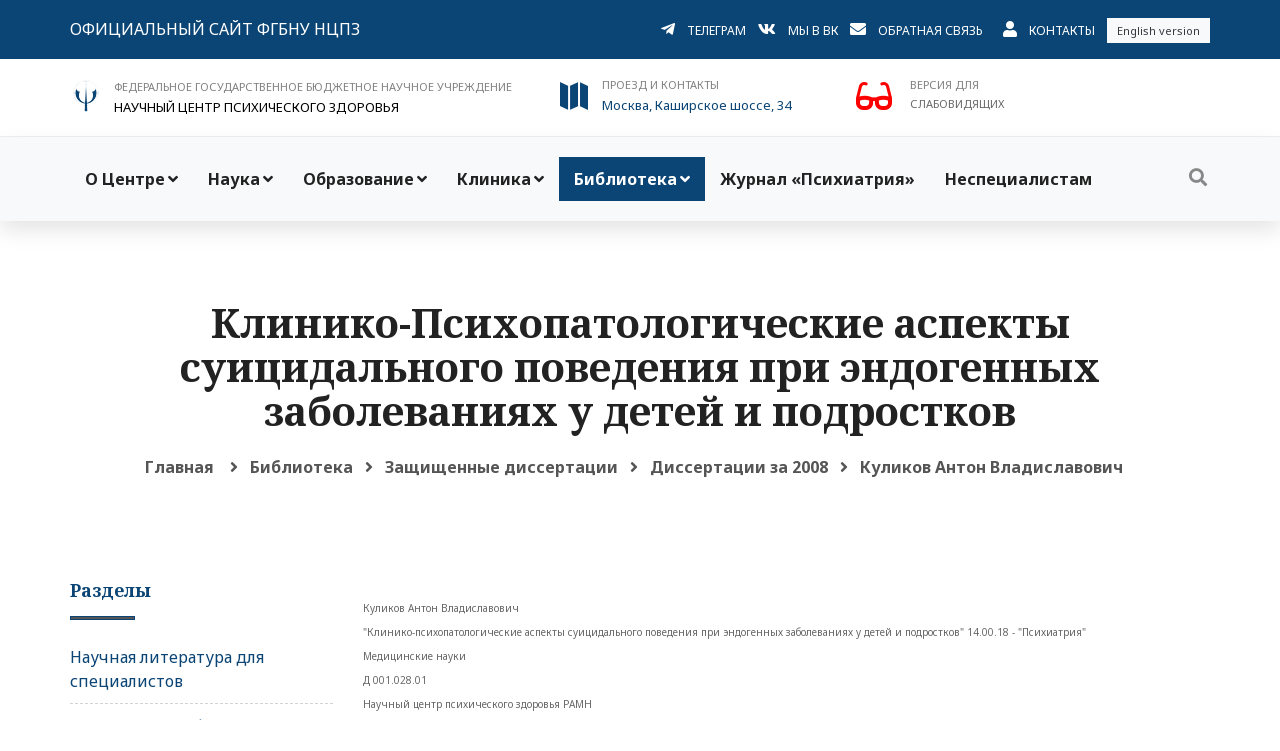

--- FILE ---
content_type: text/html; charset=UTF-8
request_url: https://psychiatry.ru/cond/0/diss/2008/133
body_size: 42023
content:
<!DOCTYPE HTML PUBLIC "-//W3C//DTD HTML 4.01 Transitional//EN" "http://www.w3.org/TR/html4/loose.dtd">
<html xmlns:og="http://ogp.me/ns#">
<head prefix="og: http://ogp.me/ns# fb: http://ogp.me/ns/fb# article: http://ogp.me/ns/article#">

<!--Научный центр психического здоровья - Psychiatry.Ru-->
<meta http-equiv="Content-Type" content="text/html; charset=utf-8"/>
<meta http-equiv="cache-control" content="no-cache">
<meta http-equiv="ProgId" content="EditPlus">
<META NAME="autor" CONTENT="Mikhail Shabalin, MSK, RU">
<META NAME="keywords" CONTENT="НЦПЗ, Психиатрия, Снежневский, Тиганов, Смулевич, Дубницкая, Пантелеева, Цуцульковская, Концевой, Медведев, Козлова, Башина, Симашкова, Каледа, Олейчик, Бархатова, Крылова, Омельченко, Абрамова, Раюшкин, Дикая, расстройство, психопатология, аутизм, психический, психопатия,  психопат, аутизм, шизофрения, мания, депрессия, психоз, Эндогенные  расстройства, шизоид, аффективные состояния, шизоаффективные, обсессивно-компульсивные, фобия, фобические, соматоформные, дисморфофобия, пограничные, психосоматические, невроз, паранойя, галлюцинации, бред, псевдогаллюцинации, деперсонализация,(40), тоска, тревога, дистимия, истерия, психоневрологический,Психиатрия, Шизофрения, Депрессия, лечение, госпитализация, Mental Health, психическое здоровье, психиатр">
<META NAME="Ask" CONTENT="НЦПЗ, Психиатрия, Снежневский, Тиганов, Смулевич, Дубницкая, Пантелеева, Цуцульковская, Концевой, Медведев, Козлова, Башина, Симашкова, Каледа, Олейчик, Бархатова, Крылова, Омельченко, Абрамова, Раюшкин, Дикая, расстройство, психопатология, аутизм, психический, психопатия,  психопат, аутизм, шизофрения, мания, депрессия, психоз, Эндогенные  расстройства, шизоид, аффективные состояния, шизоаффективные, обсессивно-компульсивные, фобия, фобические, соматоформные, дисморфофобия, пограничные, психосоматические, невроз, паранойя, галлюцинации, бред, псевдогаллюцинации, деперсонализация,(40), тоска, тревога, дистимия, истерия, психоневрологический,Психиатрия, Шизофрения, Депрессия, лечение, госпитализация, Mental Health, психическое здоровье, психиатр">
<META NAME="description" CONTENT="Научный центр психического здоровья - Psychiatry.Ru">
<META NAME="abstact" CONTENT="Научный центр психического здоровья - Psychiatry.Ru">
<META NAME="page-topic" CONTENT="Научный центр психического здоровья - Psychiatry.Ru">
<META NAME="revisit" CONTENT="1 days">
<META NAME="robots" CONTENT="index,all">
<meta name="viewport" content="width=device-width, initial-scale=1.0"/>
<meta http-equiv="content-type" content="text/html; charset=UTF-8"/>
<meta property="og:title" content="ФГБНУ НЦПЗ. Диссертации. Куликов Антон Владиславович. Клинико-Психопатологические аспекты суицидального поведения при эндогенных заболеваниях у детей и подростков." /> 
<meta property="og:description" content="ФГБНУ НЦПЗ. Диссертации. Куликов Антон Владиславович. Клинико-Психопатологические аспекты суицидального поведения при эндогенных заболеваниях у детей и подростков." /> 
<meta property="og:image" content="https://psychiatry.ru/images/socnet.png" />
<meta name="medium" content="news" /><TITLE>ФГБНУ НЦПЗ. Диссертации. Куликов Антон Владиславович. Клинико-Психопатологические аспекты суицидального поведения при эндогенных заболеваниях у детей и подростков.</TITLE>
<!-- Favicon and Touch Icons -->
<link href="https://psychiatry.ru/images/logoIcon.png" rel="shortcut icon" type="image/png">
<link href="https://psychiatry.ru/images/logoIcon32.png" rel="apple-touch-icon">
<link href="https://psychiatry.ru/images/logoIcon72.png" rel="apple-touch-icon" sizes="72x72">
<link href="https://psychiatry.ru/images/logoIcon114.png" rel="apple-touch-icon" sizes="114x114">
<link href="https://psychiatry.ru/images/logoIcon144.png" rel="apple-touch-icon" sizes="144x144">
<!-- капча -->
<script src='https://www.google.com/recaptcha/api.js'></script>

<!-- Stylesheet -->
<link href="https://psychiatry.ru/css/bootstrap.min.css" rel="stylesheet" type="text/css">
<link href="https://psychiatry.ru/css/animate.min.css" rel="stylesheet" type="text/css">
<link href="https://psychiatry.ru/css/javascript-plugins-bundle.css" rel="stylesheet"/>

<link href="https://psychiatry.ru/js/menuzord/css/menuzord.css" rel="stylesheet" type="text/css">
<link href="https://psychiatry.ru/css/style-main.css" rel="stylesheet" type="text/css">
<link id="menuzord-menu-skins" href="https://psychiatry.ru/css/menuzord-skins/menuzord-boxed.css" rel="stylesheet"/>

<link href="https://psychiatry.ru/css/responsive.css" rel="stylesheet" type="text/css">
<link href="https://psychiatry.ru/css/colors/theme-skin-color-set3.css" rel="stylesheet" type="text/css">
<link href="https://psychiatry.ru/css/preloader.css" rel="stylesheet" type="text/css">
<link href="https://psychiatry.ru/css/font-awesome5.css" rel="stylesheet" type="text/css">
<link href="https://psychiatry.ru/css/fa/all.css" rel="stylesheet" type="text/css">
<link href="https://psychiatry.ru/js/timeline-cp-responsive-vertical/timeline-cp-responsive-vertical.css" rel="stylesheet" type="text/css">
<link href="https://psychiatry.ru/js/timeline-cd-horizontal/css/timeline-cd-horizontal.css" rel="stylesheet" type="text/css">
<link href="https://psychiatry.ru/js/timeline-horizontal-vertical/css/timeline-horizontal-vertical.css" rel="stylesheet" type="text/css">
<link href="https://psychiatry.ru/js/timeline-cd-vertical/css/timeline-cd-vertical.css" rel="stylesheet" type="text/css">


<!-- <link href="/css/jquery-ui.min.css" rel="stylesheet" type="text/css"> -->
<!-- CSS | menuzord megamenu skins -->

<!-- CSS | Main style file -->
<!-- CSS | Preloader Styles -->
<!-- CSS | Custom Margin Padding Collection -->
<link href="https://psychiatry.ru/css/custom-bootstrap-margin-padding.css" rel="stylesheet" type="text/css">
<!-- CSS | Responsive media queries -->
<!-- <link href="/js/menuzord/css/menuzord-animations.css" rel="stylesheet" type="text/css"> -->
<!-- CSS | Style css. This is the file where you can place your own custom css code. Just uncomment it and use it. -->
<!-- <link href="css/style.css" rel="stylesheet" type="text/css"> -->





<!-- external javascripts -->
<script src="https://psychiatry.ru/js/jquery.js"></script>
<script src="https://psychiatry.ru/js/popper.min.js"></script>
<script src="https://psychiatry.ru/js/bootstrap.min.js"></script>
<script src="https://psychiatry.ru/js/javascript-plugins-bundle.js"></script>
<script src="https://psychiatry.ru/js/menuzord/js/menuzord.js"></script>
<script src="https://psychiatry.ru/js/timeline-cd-horizontal/js/timeline-cd-horizontal.js"></script>
<script src="https://psychiatry.ru/js/timeline-horizontal-vertical/js/timeline-horizontal-vertical.min.js"></script>
<script src="https://psychiatry.ru/js/timeline-horizontal-vertical/js/custom.js"></script>
<script src="https://psychiatry.ru/js/timeline-cd-vertical/js/timeline-cd-vertical.js"></script>

<!-- CSS | Theme Color -->
<link href="https://psychiatry.ru/css/ncpz.css" rel="stylesheet" type="text/css">
<!-- <link href="/css/special/ncpz.css" rel="stylesheet" type="text/css"> -->



<!-- JS | jquery plugin collection for this theme -->
<!-- <script src="/js/jquery-plugin-collection.js"></script> -->

<!-- HTML5 shim and Respond.js for IE8 support of HTML5 elements and media queries -->
<!-- WARNING: Respond.js doesn't work if you view the page via file:// -->
<!--[if lt IE 9]>
  <script src="https://oss.maxcdn.com/html5shiv/3.7.2/html5shiv.min.js"></script>
  <script src="https://oss.maxcdn.com/respond/1.4.2/respond.min.js"></script>
<![endif]-->

	<div id="preloader">
		<div id="spinner">
		  <img src="https://psychiatry.ru/images/preloaders/ncpz_pre.gif" alt="">
		</div>
	</div>
	
</head>
<body class="">
<div id="wrapper">
	<header id="header" class="header header-layout-type-header-3rows">
		<div class="header-top d-block d-print-none">
			<div class="container">
				<div class="row">
					<div class="col-12 col-md-4 pt-sm-2 pb-sm-2 pt-md-3 pb-md-3">
						<ul class="list-inline text-center text-md-left">
							<li class="list-inline-item">
								<a href="https://psychiatry.ru" class="font-16 text-uppercase">Официальный сайт ФГБНУ НЦПЗ</a>
							</li>
						</ul>
					</div>

					<div class="col-12 col-md-8 float-right float-sm-none pt-sm-2 pb-sm-2 pt-md-3 pb-md-3">
						<ul class="list-inline text-center text-md-right">
							<li class="list-inline-item">
								<i class="fab fa-telegram-plane font-16 d-sm-block"></i>
							</li>
							<li class="list-inline-item">
								<a href="https://t.me/psychiatry_ru" class="font-12 text-uppercase mb-1">Телеграм</a>
							</li>
							<li class="list-inline-item">
								<i class="fab fa-vk font-16 d-sm-block"></i>
							</li>
							<li class="list-inline-item">
								<a href="https://vk.com/public220368599" class="font-12 text-uppercase mb-1">Мы в ВК</a>
							</li>
							<li class="list-inline-item">
								<i class="fa fa-envelope font-16 d-sm-block"></i>
							</li>
							<li class="list-inline-item">
								<a href="#" data-toggle="modal" data-target="#modal_back_form" class="font-12 text-uppercase mb-1">Обратная связь</a>
							</li>
							<li class="list-inline-item ml-2">
								<i class="fa fa-user font-16 d-sm-block"></i>
							</li>
							<li class="list-inline-item">
								<a href="/stat/19" class="font-12 text-uppercase"> Контакты</a>
							</li>
							<li class="list-inline-item d-sm-block d-md-inline">
									<a class="bg-light p-5 text-dark font-11 pl-10 pr-10" href="https://ncpz-ru.translate.goog/?_x_tr_sl=auto&_x_tr_tl=en&_x_tr_hl=ru&_x_tr_pto=wapp">English version</a>
							</li>
						</ul>
					</div>
				</div>
			</div>
		</div>
		<div class="header-middle p-0 bg-lightest text-sm-center mt-3 mb-3">
			<div class="container pt-0 pb-0">
				<div class="row">
					<div class="col-12 d-none d-print-block">
						<ul class="list-inline text-center text-md-left">
							<li class="list-inline-item">
								<i class="logo logo-ncpz-logo text-primary font-64 mt-5 d-sm-block"></i>
							</li>
							<li class="list-inline-item text-left">
								<span class="font-16 text-gray text-uppercase"> ФЕДЕРАЛЬНОЕ ГОСУДАРСТВЕННОЕ БЮДЖЕТНОЕ НАУЧНОЕ УЧРЕЖДЕНИЕ</span>
								<p class="font-20 text-black m-0"> НАУЧНЫЙ ЦЕНТР ПСИХИЧЕСКОГО ЗДОРОВЬЯ</p>
							</li>
						</ul>
					</div>
				</div>
				<div class="row">
					<div class="col-xs-12 col-sm-12 col-md-12 col-lg-5 mt-0 mt-sm-15 d-block d-print-none">
						<ul class="list-inline text-center text-md-left">
							<li class="list-inline-item">
								<i class="logo logo-ncpz-logo text-primary font-32 mt-5 d-sm-block"></i>
							</li>
							<li class="list-inline-item">
								<span class="font-11 text-gray text-uppercase"> ФЕДЕРАЛЬНОЕ ГОСУДАРСТВЕННОЕ БЮДЖЕТНОЕ НАУЧНОЕ УЧРЕЖДЕНИЕ</span>
								<p class="font-13 text-black m-0"> НАУЧНЫЙ ЦЕНТР ПСИХИЧЕСКОГО ЗДОРОВЬЯ</p>
							</li>
						</ul>
					</div>


					<div class="col-xs-12 col-sm-12 col-md-6 col-lg-3 mt-0 mt-sm-15 d-block d-print-none">
						<ul class="list-inline text-center text-md-left">
							<li class="list-inline-item">
								<i class="icon_map text-primary font-32 mt-5 d-sm-block"></i>
							</li>
							<li class="list-inline-item text-left"><a href='/stat/19'>
								<span class="font-11 text-gray text-uppercase">Проезд и контакты</span>
								<p class="font-13 m-0">Москва, Каширское шоссе, 34</p>
								</a>
							</li>
						</ul>
					</div>
					
					<!-- <div class="col-xs-6 col-sm-6 col-md-2 mt-0 mt-sm-15 d-block d-print-none">
						<ul class="list-inline text-center text-md-left">
							<li class="list-inline-item">
								<i class="icon_mobile text-primary font-32 mt-5 d-sm-block"></i>
							</li>
							<li class="list-inline-item text-left">
								<span class="font-11 text-gray text-uppercase">Справочная</span>
								<p class="font-13 m-0"> +7 (495) 109-0393</p>
							</li>
						</ul>
					</div> -->

					<div class="col-xs-12 col-sm-12 col-md-6 col-lg-3 mt-sm-15 d-block d-print-none">
						<form method=post><input type=hidden name=slabo value=1>
							<ul class="list-inline text-center text-md-left">
							<li class="list-inline-item">
								<button type=submit class='special' style='cursor: pointer;'><span class="fa fa-glasses"></span></button>
							</li>
							<li class="list-inline-item text-left">
								<span class="font-11 text-gray text-uppercase">Версия для</span>
								<p class="font-11 m-0 text-uppercase">слабовидящих</p>
							</li>				  
							</ul>
						</form>
					</div>		  
				</div>
			</div>
		</div>

		<div class="header-nav d-block d-print-none">
			<div class="header-nav-wrapper navbar-scrolltofixed">
				<div class="menuzord-container header-nav-container bg-light">
					<div class="container position-relative">
						<div class="row header-nav-col-row">
							<div class="col-sm-auto align-self-center">
								<nav id="top-primary-nav" class="menuzord blue" data-effect="slide" data-animation="none" data-align="right">
									<ul id="main-nav" class="menuzord-menu">

									<li class="menu-item">
											<a href="http://www.ncpz.ru" title="О Центре">О Центре</a><ul class="dropdown"><li class="menu-item">
											<a href="/stat/49" title="Структура центра">Структура центра</a></li><li class="menu-item">
											<a href="/stat/17" title="История НЦПЗ">История НЦПЗ</a></li><li class="menu-item">
											<a href="/stat/225" title="Совет молодых ученых">Совет молодых ученых</a></li><li class="menu-item">
											<a href="/stat/325" title="Костромские школы молодых ученых">Костромские школы молодых ученых</a></li><li class="menu-item">
											<a href="/news/" title="Новости">Новости</a></li><li class="menu-item">
											<a href="/stat/245" title="Профсоюз">Профсоюз</a></li><li class="menu-item">
											<a href="/stat/237" title="Правовые документы">Правовые документы</a></li><li class="menu-item">
											<a href="/zakupki/" title="Закупки">Закупки</a></li><li class="menu-item">
											<a href="/stat/431" title="Противодействие коррупции">Противодействие коррупции</a></li><li class="menu-item">
											<a href="/stat/279" title="Вакансии">Вакансии</a></li><li class="menu-item">
											<a href="/stat/267" title="О сайте">О сайте</a></li></ul></li><li class="menu-item">
											<a href="/stat/238" title="Наука">Наука</a><ul class="dropdown"><li class="menu-item">
											<a href="/stat/49" title="Научные отделы и лаборатории">Научные отделы и лаборатории</a></li><li class="menu-item">
											<a href="/stat/308" title="Публикации сотрудников">Публикации сотрудников</a></li><li class="menu-item">
											<a href="/stat/195" title="Диссертационный совет">Диссертационный совет</a></li><li class="menu-item">
											<a href="/cond/0/diss/" title="Авторефераты диссертаций">Авторефераты диссертаций</a></li><li class="menu-item">
											<a href="/stat/564" title="Биоресурсная коллекция "НейроРесурс"">Биоресурсная коллекция "НейроРесурс"</a></li><li class="menu-item">
											<a href="/stat/271" title="Музей НЦПЗ">Музей НЦПЗ</a></li><li class="menu-item">
											<a href="/stat/99" title="Психометрические шкалы">Психометрические шкалы</a></li></ul></li><li class="menu-item">
											<a href="#" title="Образование">Образование</a><ul class="dropdown"><li class="menu-item">
											<a href="/stat/436" title="Сведения об образовательной организации">Сведения об образовательной организации</a><ul class="dropdown"><li class="menu-item">
											<a href="/sveden/common" title="Основные сведения">Основные сведения</a></li><li class="menu-item">
											<a href="/sveden/struct" title="Структура и органы управления образовательной организацией">Структура и органы управления образовательной организацией</a></li><li class="menu-item">
											<a href="/sveden/document" title="Документы">Документы</a></li><li class="menu-item">
											<a href="/stat/236" title="Образование">Образование</a></li><li class="menu-item">
											<a href="/stat/472" title="Образовательные стандарты и требования">Образовательные стандарты и требования</a></li><li class="menu-item">
											<a href="/stat/437" title="Руководство">Руководство</a></li><li class="menu-item">
											<a href="/stat/537" title="Педагогический состав">Педагогический состав</a></li><li class="menu-item">
											<a href="/stat/478" title="Материально-техническое обеспечение и оснащенность образовательного процесса. Доступная среда">Материально-техническое обеспечение и оснащенность образовательного процесса. Доступная среда</a></li><li class="menu-item">
											<a href="/stat/453" title="Стипендии и меры поддержки обучающихся">Стипендии и меры поддержки обучающихся</a></li><li class="menu-item">
											<a href="/stat/326" title="Платные образовательные услуги">Платные образовательные услуги</a></li><li class="menu-item">
											<a href="/stat/504" title="Финансово-хозяйственная деятельность">Финансово-хозяйственная деятельность</a></li><li class="menu-item">
											<a href="/stat/449" title="Вакантные места для приема (перевода) обучающихся">Вакантные места для приема (перевода) обучающихся</a></li><li class="menu-item">
											<a href="/stat/479" title="Международное сотрудничество">Международное сотрудничество</a></li><li class="menu-item">
											<a href="/stat/538" title="Сведения об условиях питания и охраны здоровья обучающихся">Сведения об условиях питания и охраны здоровья обучающихся</a></li></ul></li><li class="menu-item">
											<a href="/stat/450" title="Приемная кампания">Приемная кампания</a><ul class="dropdown"><li class="menu-item">
											<a href="/stat/300" title="Аспирантура">Аспирантура</a></li><li class="menu-item">
											<a href="/stat/298" title="Ординатура">Ординатура</a></li></ul></li><li class="menu-item">
											<a href="#" title="Информация для обучающихся">Информация для обучающихся</a><ul class="dropdown"><li class="menu-item">
											<a href="/stat/605" title="Ординаторам">Ординаторам</a><ul class="dropdown"><li class="menu-item">
											<a href="/stat/608" title="Нормативные основы обучения">Нормативные основы обучения</a></li><li class="menu-item">
											<a href="/stat/606" title="Электронные ресурсы">Электронные ресурсы</a></li></ul></li><li class="menu-item">
											<a href="/stat/604" title="Аспирантам">Аспирантам</a><ul class="dropdown"><li class="menu-item">
											<a href="/stat/607" title="Нормативные основы обучения">Нормативные основы обучения</a></li><li class="menu-item">
											<a href="/stat/606" title="Электронные ресурсы">Электронные ресурсы</a></li></ul></li><li class="menu-item">
											<a href="http://edu.1090393.ru" title="Электронная информационно-образовательная среда">Электронная информационно-образовательная среда</a></li></ul></li><li class="menu-item">
											<a href="/stat/585" title="Прикрепление для сдачи кандидатских экзаменов">Прикрепление для сдачи кандидатских экзаменов</a></li><li class="menu-item">
											<a href="/stat/586" title="Прикрепление для подготовки диссертации без освоения программ аспирантуры">Прикрепление для подготовки диссертации без освоения программ аспирантуры</a></li><li class="menu-item">
											<a href="/stat/241" title="Отдел непрерывного образования и профессионального развития">Отдел непрерывного образования и профессионального развития</a></li><li class="menu-item">
											<a href="/stat/276" title="Студенческий научный кружок">Студенческий научный кружок</a></li><li class="menu-item">
											<a href="/stat/518" title="Учебные пособия">Учебные пособия</a></li></ul></li><li class="menu-item">
											<a href="/stat/590" title="Клиника">Клиника</a><ul class="dropdown"><li class="menu-item">
											<a href="#" title="Консультативно – диагностический прием">Консультативно – диагностический прием</a><ul class="dropdown"><li class="menu-item">
											<a href="/stat/575" title="Амбулаторный прием взрослых">Амбулаторный прием взрослых</a></li><li class="menu-item">
											<a href="/stat/581" title="Амбулаторный прием детей">Амбулаторный прием детей</a></li><li class="menu-item">
											<a href="/stat/589" title="Служба охраны материнского психического здоровья">Служба охраны материнского психического здоровья</a></li></ul></li><li class="menu-item">
											<a href="#" title="Госпитализация">Госпитализация</a><ul class="dropdown"><li class="menu-item">
											<a href="/stat/576" title="Госпитализация взрослых">Госпитализация взрослых</a></li><li class="menu-item">
											<a href="/stat/577" title="Госпитализация детей">Госпитализация детей</a></li><li class="menu-item">
											<a href="/stat/578" title="Правила внутреннего распорядка">Правила внутреннего распорядка</a></li><li class="menu-item">
											<a href="/stat/579" title="Передачи пациентам">Передачи пациентам</a></li></ul></li><li class="menu-item">
											<a href="/stat/22" title="Платные услуги">Платные услуги</a></li><li class="menu-item">
											<a href="/stat/247" title="Клинические отделения">Клинические отделения</a></li><li class="menu-item">
											<a href="https://forms.yandex.ru/u/69672552d046880f3cdab014/" title="Анкета для оценки качества оказания услуг в стационаре">Анкета для оценки качества оказания услуг в стационаре</a></li><li class="menu-item">
											<a href="/otzyv/" title="Отзывы">Отзывы</a></li></ul></li><li class="menu-item active">
											<a href="/stat/239" title="Библиотека">Библиотека</a><ul class="dropdown"><li class="menu-item">
											<a href="/stat/337" title="Научная литература для специалистов">Научная литература для специалистов</a></li><li class="menu-item">
											<a href="/stat/281" title="Материалы конференций">Материалы конференций</a></li><li class="menu-item">
											<a href="/cond/0/diss/" title="Авторефераты диссертаций">Авторефераты диссертаций</a></li><li class="menu-item">
											<a href="/stat/56" title="Пособия для врачей">Пособия для врачей</a></li><li class="menu-item">
											<a href="/stat/163" title="Болезнь и творчество">Болезнь и творчество</a></li><li class="menu-item">
											<a href="/gal/artworks" title="Галерея">Галерея</a></li><li class="menu-item">
											<a href="/stat/430" title="Документы WPA">Документы WPA</a></li></ul></li><li class="menu-item">
											<a href="/stat/74" title="Журнал «Психиатрия»">Журнал «Психиатрия»</a></li><li class="menu-item">
											<a href="/stat/128" title="Неспециалистам">Неспециалистам</a></li>									
									</ul>
								</nav>
							</div>

							<div class="col-sm-auto ml-auto align-self-center">
								<ul class="list-inline nav-side-icon-list">
									<li class="hidden-mobile-mode"><a href="#" id="top-nav-search-btn"><i class="search-icon fa fa-search"></i></a></li>
								</ul>
								<div id="top-nav-search-form" class="clearfix">
									<form action="https://psychiatry.ru/search/" method="POST" id="searchform">
									<input class="" type="text" name="searchterm" id="searchinput" placeholder="Введите поисковый запрос и нажмите Enter" autocomplete="off" onblur="if(this.value == '') { this.value ='Поиск'; }" onfocus="if(this.value =='Поиск') { this.value = ''; }"  >
									</form>
									<a href="#" id="close-search-btn"><i class="fa fa-times"></i></a>
								</div>
							</div>
						</div>
					</div>
				</div>

				<div class="row d-block d-xl-none">
					<div class="col-12">
						<nav id="top-primary-nav-clone" class="menuzord d-block d-xl-none default menuzord-color-default menuzord-border-boxed menuzord-responsive" data-effect="slide" data-animation="none" data-align="right">
							<ul id="main-nav-clone" class="menuzord-menu menuzord-right menuzord-indented scrollable">
							</ul>
						</nav>
					</div>
				</div>
			</div>
		</div>
	</header>
</div>



	
	<!-- Modal - Форма обратной связи -->
              <div class="modal fade" id="modal_back_form" tabindex="-1" role="dialog" aria-labelledby="myModalLabel">
			    <div class="modal-dialog modal-lg" role="document">
				 <div class="modal-content">
				    <div class="border-1px p-25">
						<button type="button" class="close p-10 mr-10 mt-10 font-24" data-dismiss="modal" aria-label="Закрыть"><span aria-hidden="true">&times;</span></button>
						<div class="border-10px p-30">
							<form method="post">
							<h4 class="heading-title">Форма обратной связи</h4>
							<div class="form-group">
								<div class="row">
									<div class="form-group col-md-12">
										<select class="form-control" name='razdel'>
											<option value=1>Вопрос по работе сайта</option>
											<option value=2>Вопрос специалисту</option>
											<option value=3>Вопрос в администацию клиники</option>
											<option value=4>Приемная комиссия</option>
										</select>
									</div>
								</div>
								<div class="row">	
									<div class="form-group col-md-6">
										<label>Адрес email</label>
										<input type="email" name="email" class="form-control">
									</div>
									
									<div class="form-group col-md-6">
										<label>Имя</label>
										<input type="name" name="name" class="form-control">
									</div>
								</div>	
								
								<div class="row">
									<div class="form-group col-md-12">
										<label>Текст сообщения</label>
										<textarea name='message' class="form-control"rows="6"></textarea>
									</div>
								</div>

								<div class="row">
									<div class="g-recaptcha form-group col-md-12" data-sitekey="6LfAWSMUAAAAAOFB2cde7anQKL_g_KDj-SvN9Ceu">
									</div>
								</div>
								

								
								<div class="row">
									<div class="form-group col-md-12">
										<button type="submit" class="btn btn-default">Отправить сообщение</button>
									</div>
								</div>
							</div>
							<input type="hidden" name="new_post" value="1">
							</form>
						</div>
                    </div>
                  </div>
                </div>
              </div>
	<!-- Modal - Форма обратной связи -->			  
	
  </header>
  
     

<div class="main-content">

<section class="page-title tm-page-title text-inverted page-title-standar bg-lightest">
      <div class="container padding-medium">
        <div class="row">
			<div class="col-md-12 title-content text-center">
							  <h3 class='title'>Клинико-Психопатологические аспекты суицидального поведения при эндогенных заболеваниях у детей и подростков</h3>			<nav class="breadcrumbs mt-10" role="navigation" aria-label="Breadcrumbs">
              	<div class="breadcrumbs">
                <span><a href="https://psychiatry.ru/">Главная</a></span>
				<span><i class="fa fa-angle-right"></i></span><span><a href='https://psychiatry.ru/stat/239'>Библиотека</a></span><span><i class="fa fa-angle-right"></i></span><span><a href='https://psychiatry.ru/cond/0/diss/'>Защищенные диссертации</a></span><span><i class="fa fa-angle-right"></i></span><span><a href='https://psychiatry.ru/cond/0/diss/2008'>Диссертации за 2008</a></span><span><i class="fa fa-angle-right"></i></span><span>Куликов Антон Владиславович</span>				</div>
			</nav>
           	</div>
        </div>
      </div>
</section>

	<section>
		<div class="container mt-10 mb-10 pt-0 pb-10">
			<div class="row justify-content-center">
				<div class="col-md-9 order-1 order-md-2">
					<div class="blog-posts">
						<article class="post clearfix mb-0">
							<div><p>
<meta http-equiv="CONTENT-TYPE" content="text/html; charset=utf-8">
<title></title>
<meta name="GENERATOR" content="OpenOffice.org 2.2  (Win32)">
<meta name="CREATED" content="20081020;15262376">
<meta name="CHANGED" content="16010101;0"><style type="text/css">
	<!--
		@page { size: 21cm 29.7cm; margin: 2cm }
		P { margin-bottom: 0.21cm }
	-->
	</style>                </meta>
</meta>
</meta>
</meta>
</p>
<p align="justify" style="text-indent: 1.25cm; margin-bottom: 0cm; line-height: 150%;">
<meta content="text/html; charset=utf-8" http-equiv="CONTENT-TYPE">
<title></title>
<meta content="OpenOffice.org 2.2  (Win32)" name="GENERATOR">
<meta content="20081020;15275555" name="CREATED">
<meta content="16010101;0" name="CHANGED"><style type="text/css">
	<!--
		@page { size: 21cm 29.7cm; margin: 2cm }
		P { margin-bottom: 0.21cm }
	-->
	</style>             </meta>
</meta>
</meta>
</meta>
</p>
<p align="left" style="margin-bottom: 0cm; line-height: 150%;"><font size="1"> Куликов Антон Владиславович<br />
&quot;Клинико-психопатологические аспекты суицидального поведения при эндогенных заболеваниях у детей и подростков&quot; 14.00.18 - &quot;Психиатрия&quot;<br />
Медицинские науки<br />
Д 001.028.01<br />
Научный центр психического здоровья РАМН<br />
115522 Москва, Каширское шоссе, 34<br />
Тел.: 8-499-617-70-65<br />
E-mail: <a href="mailto:dissovet@psychiatry.ru">dissovet@psychiatry.ru</a><br />
</font></p>
<div align="right">на правах рукописи</div>
<p align="left" style="margin-bottom: 0cm; line-height: 150%;">&nbsp;</p>
<p align="justify" style="margin-bottom: 0cm; line-height: 150%;">&nbsp;</p>
<p align="justify" style="margin-bottom: 0cm; line-height: 150%;">&nbsp;</p>
<p align="justify" style="margin-bottom: 0cm; line-height: 150%;">&nbsp;</p>
<p align="justify" style="margin-bottom: 0cm; line-height: 150%;">&nbsp;</p>
<p align="justify" style="margin-bottom: 0cm; line-height: 150%;">&nbsp;</p>
<p align="justify" style="margin-bottom: 0cm; line-height: 150%;"><strong><br />
</strong></p>
<p align="center" style="margin-bottom: 0cm; line-height: 150%;"><strong>КУЛИКОВ </strong></p>
<p align="center" style="margin-bottom: 0cm; line-height: 150%;"><strong>Антон  Владиславович</strong></p>
<p align="center" style="margin-bottom: 0cm; line-height: 150%;">&nbsp;</p>
<p align="center" style="margin-bottom: 0cm; line-height: 150%;">&nbsp;</p>
<p align="center" style="margin-bottom: 0cm; line-height: 150%;">&nbsp;</p>
<p align="center" style="margin-bottom: 0cm; line-height: 150%;">КЛИНИКО-ПСИХОПАТОЛОГИЧЕСКИЕ АСПЕКТЫ СУИЦИДАЛЬНОГО ПОВЕДЕНИЯ</p>
<p align="center" style="margin-bottom: 0cm; line-height: 150%;">ПРИ ЭНДОГЕННЫХ ЗАБОЛЕВАНИЯХ</p>
<p align="center" style="margin-bottom: 0cm; line-height: 150%;">У ДЕТЕЙ И ПОДРОСТКОВ</p>
<p align="center" style="margin-bottom: 0cm; line-height: 150%;">&nbsp;</p>
<p align="center" style="margin-bottom: 0cm; line-height: 150%;">&nbsp;</p>
<p align="center" style="margin-bottom: 0cm; line-height: 150%;">&nbsp;</p>
<p align="center" style="margin-bottom: 0cm; line-height: 150%;">14.00.18 - &laquo;Психиатрия&raquo;</p>
<p align="center" style="margin-bottom: 0cm; line-height: 150%;">&nbsp;</p>
<p align="center" style="margin-bottom: 0cm; line-height: 150%;">&nbsp;</p>
<p align="center" style="margin-bottom: 0cm; line-height: 150%;">&nbsp;</p>
<p align="center" style="margin-bottom: 0cm; line-height: 150%;">&nbsp;</p>
<p align="center" style="margin-bottom: 0cm; line-height: 150%;">А В Т О Р Е Ф Е Р А Т</p>
<p align="center" style="margin-bottom: 0cm; line-height: 150%;">диссертации на соискание учёной степени</p>
<p align="center" style="margin-bottom: 0cm; line-height: 150%;">кандидата медицинских наук</p>
<p align="justify" style="margin-bottom: 0cm; line-height: 150%;">&nbsp;</p>
<p align="justify" style="margin-bottom: 0cm; line-height: 150%;">&nbsp;</p>
<p align="justify" style="margin-bottom: 0cm; line-height: 150%;">&nbsp;</p>
<p align="center" style="margin-bottom: 0cm; line-height: 150%;"><strong>Москва 2008</strong></p>
<p align="justify" style="margin-bottom: 0cm; line-height: 150%;"><strong>Работа выполнена в Научном центре психического здоровья </strong></p>
<p align="justify" style="margin-bottom: 0cm; line-height: 150%;"><strong>Российской Академии Медицинских Наук</strong></p>
<p align="justify" style="margin-bottom: 0cm; line-height: 150%;">&nbsp;</p>
<p align="justify" style="margin-bottom: 0cm; line-height: 150%;"><strong>НАУЧНЫЙ РУКОВОДИТЕЛЬ:</strong></p>
<p align="justify" style="margin-bottom: 0cm; line-height: 150%;">доктор медицинских наук,</p>
<p align="justify" style="margin-bottom: 0cm; line-height: 150%;">профессор                                                                  Козлова Ирина Александровна</p>
<p align="justify" style="margin-bottom: 0cm; line-height: 150%;">&nbsp;</p>
<p align="justify" style="margin-bottom: 0cm; line-height: 150%;"><strong>ОФИЦИАЛЬНЫЕ ОППОНЕНТЫ:</strong></p>
<p align="justify" style="margin-bottom: 0cm; line-height: 150%;">доктор медицинских наук,</p>
<p align="justify" style="margin-bottom: 0cm; line-height: 150%;">профессор                                                               Мазаева Наталья Александровна</p>
<p align="justify" style="margin-bottom: 0cm; line-height: 150%;">&nbsp;</p>
<p align="justify" style="margin-bottom: 0cm; line-height: 150%;">доктор медицинских наук                                             Антропов Юрий Фёдорович</p>
<p align="justify" style="margin-bottom: 0cm; line-height: 150%;">&nbsp;</p>
<p align="justify" style="margin-bottom: 0cm; line-height: 150%;">&nbsp;</p>
<p align="justify" style="margin-bottom: 0cm; line-height: 150%;"><strong>ВЕДУЩАЯ ОРГАНИЗАЦИЯ:</strong></p>
<p align="justify" style="margin-bottom: 0cm; line-height: 150%;">Московский Государственный Медико-Стоматологический Университет</p>
<p align="justify" style="margin-bottom: 0cm; line-height: 150%;">&nbsp;</p>
<p align="justify" style="margin-bottom: 0cm; line-height: 150%;">Защита состоится &laquo;_20_&raquo;__октября__2008 г. в 12 часов</p>
<p align="justify" style="margin-bottom: 0cm; line-height: 150%;">на заседании диссертационного совета Д 001.028.01</p>
<p align="justify" style="margin-bottom: 0cm; line-height: 150%;">в Научном центре психического здоровья РАМН</p>
<p align="justify" style="margin-bottom: 0cm; line-height: 150%;">по адресу: 115522, Москва, Каширское шоссе, д. 34</p>
<p align="justify" style="margin-bottom: 0cm; line-height: 150%;">&nbsp;</p>
<p style="margin-bottom: 0cm; line-height: 150%;">С диссертацией можно ознакомиться в библиотеке</p>
<p align="justify" style="margin-bottom: 0cm; line-height: 150%;">Научного центра психического здоровья РАМН</p>
<p align="center" style="margin-bottom: 0cm; line-height: 150%;">&nbsp;</p>
<p style="margin-bottom: 0cm; line-height: 150%;">Автореферат разослан &laquo;_19_&raquo;__сентября__2008 г.</p>
<p align="justify" style="margin-bottom: 0cm; line-height: 150%;">&nbsp;</p>
<p align="justify" style="margin-bottom: 0cm; line-height: 150%;">&nbsp;</p>
<p align="justify" style="margin-bottom: 0cm; line-height: 150%;"><strong><br />
</strong></p>
<p align="justify" style="margin-bottom: 0cm; line-height: 150%;"><strong>Учёный секретарь диссертационного совета,</strong></p>
<p align="justify" style="margin-bottom: 0cm; line-height: 150%;">кандидат медицинских наук                                                          Никифорова И.Ю.</p>
<p>&nbsp;</p>
<p align="justify" style="text-indent: 1.25cm; margin-bottom: 0cm; line-height: 150%;">&nbsp;</p>
<p align="justify" style="text-indent: 1.25cm; margin-bottom: 0cm; line-height: 150%;">ОБЩАЯ ХАРАКТЕРИСТИКА РАБОТЫ.</p>
<p align="justify" style="text-indent: 1.25cm; margin-bottom: 0cm; line-height: 150%;">Актуальность исследования.</p>
<p align="justify" style="text-indent: 1.25cm; margin-bottom: 0cm; line-height: 150%;">Ежегодно в мире совершается около 1 миллиона самоубийств (Вассерман Д., 2005). В последние десятилетия отмечается как рост числа суицидов и суицидальных попыток, так и их &laquo;омоложение&raquo; (Лопатин А.А., 2000;  Корнетов А.Н., Дорохова И.Г., 2000; Дмитриева Т.Б., Положий Б.С., 2003; Циркин С.Ю., 2004; Войцех В.Ф., 2007; Помро К., Делорм М. с соавт, 1997; Hart-Hester S., Smith P.O., 1998; Wasserman D., Cheng Q., Jiang G., 2005 и др.).</p>
<p align="justify" style="text-indent: 1.25cm; margin-bottom: 0cm; line-height: 150%;">Суицидальные попытки среди детей и подростков в Москве составляют около 17-20% от общего числа парасуицидов, а в целом по стране за год от самоубийств погибает около 3000 детей и подростков (Войцех В.Ф., 2007). За 90-е годы число суицидов детей и подростков возросло в 3 раза, ожидается, что в последующие 10 лет число суицидов у 10-14-летних будет расти быстрее всего (Старшенбаум Г.В., 2005).</p>
<p align="justify" style="text-indent: 1.25cm; margin-bottom: 0cm; line-height: 150%;">К суицидальному поведению относят любые внутренние и внешние формы психических актов, направляемые представлениями о лишении себя жизни. Внутренние формы - это этапы антивитальных переживаний, суицидальных мыслей, суицидальных тенденций - замыслов и намерений, высказываний, угроз, а к внешним формам относят суицидальные жесты, суицидальные попытки и завершенные самоубийства (Тихоненко В.А., 1978; Личко А.Е., 1983; Циркин С.Ю., 2004; Войцех В.Ф., 2007; Beck A.T., Greenberg R., 1971; Билле-Браге У., Чуприков А.П. с соавт., 1998).</p>
<p align="justify" style="text-indent: 1.25cm; margin-bottom: 0cm; line-height: 150%;">Суицидальное поведение и депрессия имеют у детей и подростков свои возрастные особенности. К особенностям суицидального поведения в детско-подростковом возрасте (по А.Г. Амбрумовой и Л.Я. Жезловой, 1978) относят: 1) недостаточно адекватную оценку ими последствий аутоагрессивных действий вследствие несформированности представления о необратимости смерти. В практических целях это заставляет рассматривать все виды аутоагрессии в этом возрасте как разновидности суицидального поведения;</p>
<p align="justify" style="margin-bottom: 0cm; line-height: 150%;">2) несерьёзность и незначительность (с точки зрения взрослых) мотивов, которыми дети и подростки объясняют свои попытки самоубийства;</p>
<p align="justify" style="margin-bottom: 0cm; line-height: 150%;">3) суицидальные попытки в этом возрасте, в отличие от взрослых, не имеют прямолинейной зависимости от наличия и характера психопатологической симптоматики. В соотношениях этих двух факторов чрезвычайно важная роль принадлежит опосредующему влиянию окружающей среды, а также 4) наличие взаимосвязи самоубийств и попыток детей и подростков с некоторыми видами девиантного поведения.</p>
<p align="justify" style="text-indent: 1.25cm; margin-bottom: 0cm; line-height: 150%;">Депрессия также имеет у детей и подростков свои возрастные особенности, её нередко &laquo;атипичный&raquo; характер затрудняет и отдаляет диагностику, а несвоевременное и неадекватное лечение ведёт к утяжелению симптоматики, резистентности к терапии, появлению суицидальных тенденций. Так, в клинической картине депрессий в этом периоде наряду с типичными проявлениями данного синдрома наблюдаются и сугубо возрастные признаки, которые могут маскировать истинно-депрессивный характер состояния, а, следовательно, и недоучитываться как показатели суицидальной опасности (Личко А.Е., Александров А.А., 1974; Амбрумова А.Г., Жезлова Л.Я., 1978; Вроно Е.М., 1984; Авруцкий Г.Я., Недува А.А., 1988; Иовчук Н.М., 1989; Мосолов С.Н., 1995; Башина В.М., 1999; Иовчук Н.М., Северный А.А., 1999; Шувалов А.В., 2001; Аптер А., 2005).</p>
<p align="justify" style="text-indent: 1.25cm; margin-bottom: 0cm; line-height: 150%;">Несмотря на то, что больные депрессией и шизофренией среди всех суицидоопасных категорий населения имеют наибольший риск совершения суицида (Жезлова Л.Я., 1978; Амбрумова А.Г., 1978, 1988; Леонавичене Д.К., 1984; Кришчунас А., 1984.; Пурич-Пейакович Й.,  Дуньич Душан Й., 2000; Рой А., 2005; Аптер А., 2005;  Kuperman S. et al., 1988; Shaffer D. et al., 1996;  Fenton W., 2000; Meltzer H. et al., 2001; Harkavy-Friedman J. et al., 2004; Harkavy-Friedman J., Nelson E. et al., 2004 и др.), вариантов состояний с суицидальным поведением при эндогенных заболеваниях у детей и подростков не выделено до настоящего времени, так же как не разработаны адекватные методы терапии.</p>
<p align="justify" style="text-indent: 1.25cm; margin-bottom: 0cm; line-height: 150%;">&nbsp;</p>
<p align="justify" style="text-indent: 1.25cm; margin-bottom: 0cm; line-height: 150%;">Цель и задачи исследования.</p>
<p align="justify" style="text-indent: 1.25cm; margin-bottom: 0cm; line-height: 150%;">Целью настоящего исследования явилось  определение клинических особенностей суицидального поведения у детей и подростков при эндогенных заболеваниях для установления диагностических и прогностических критериев их оценки, выработки лечебных и профилактических мер.</p>
<p align="justify" style="text-indent: 1.25cm; margin-bottom: 0cm; line-height: 150%;">Соответственно поставленной цели в работе решаются следующие задачи:</p>
<p align="justify" style="margin-bottom: 0cm; line-height: 150%;">1. Определение основных клинико-психопатологических особенностей  суицидального поведения у детей и подростков при эндогенных заболеваниях и построение типологических вариантов.</p>
<p align="justify" style="margin-bottom: 0cm; line-height: 150%;">2. Выявление клинико-патогенетических корреляций состояний больных с суицидальным поведением.</p>
<p align="justify" style="margin-bottom: 0cm; line-height: 150%;">3. Выработка терапевтических подходов  и мер профилактики.</p>
<p align="justify" style="text-indent: 1.25cm; margin-bottom: 0cm; line-height: 150%;">Научная новизна.</p>
<p align="justify" style="text-indent: 1.25cm; margin-bottom: 0cm; line-height: 150%;">Сравнительный анализ клинических наблюдений, положенных в основу настоящего исследования, позволил впервые разработать и описать типологию вариантов состояний детей и подростков с эндогенными заболеваниями и  суицидальным поведением. Выделено четыре варианта (&laquo;психопатоподобный&raquo;, &laquo;собственно депрессивный&raquo;, &laquo;неврозоподобный&raquo;, &laquo;психотический&raquo;), которые отражают не только клинико-психопатологическую характеристику состояний больных,  феноменологические особенности суицидального поведения и роль в его формировании внешних факторов (степень тяжести психотравмирующей ситуации, её специфичность), но и несут информацию о величине суицидального риска, позволяют дифференцировать терапевтическую тактику. Полученные данные также указывают на разное соотношение роли психогении и психотических факторов в развитии внешних форм суицидального поведения в зависимости от варианта состояния.  Показана взаимосвязь особенностей внутренних и внешних форм суицидального поведения у больных с синдромальными картинами их состояний. Следует подчеркнуть также, что выделенные клинико-психопатологические варианты состояний детей и подростков с эндогенными заболеваниями обнаруживают определенные корреляции с их нозологической природой. Данная типология соотносится с предложенной моделью соотношения общепатологических синдромов и нозологических единиц (круги I - V по А.В.Снежневскому, 1983).</p>
<p align="justify" style="text-indent: 1.25cm; margin-bottom: 0cm; line-height: 150%;">Практическая значимость работы.</p>
<p align="justify" style="text-indent: 1.25cm; margin-bottom: 0cm; line-height: 150%;">В результате выполненного исследования получены новые данные об особенностях суицидального поведения у детей и подростков с эндогенными заболеваниями. В работе решена задача изучения клинико-психопатологических особенностей  суицидального поведения у детей и подростков при эндогенных заболеваниях и построены типологические варианты, выявлены клинико-патогенетические корреляции состояний больных с суицидальным поведением, выработаны подходы к лечению и профилактике.</p>
<p align="justify" style="text-indent: 1.25cm; margin-bottom: 0cm; line-height: 150%;">Разработанная клиническая типология состояний с суицидальным поведением способствует клиническому и нозологическому разграничению, позволяет на практике определять степень риска совершения суицидальной попытки или повторения суицидальных действий, а также дифференцировать терапевтическую тактику. Эти данные позволили по-новому осветить проблему суицидального риска при эндогенных заболеваниях у детей и подростков.</p>
<p align="justify" style="text-indent: 1.25cm; margin-bottom: 0cm; line-height: 150%;">Полученные результаты исследования внедрены в практическую деятельность врачей-психиатров детской психиатрической больницы № 6 г. Москвы, психиатрической больницы № 15 г. Москвы, отдела по изучению проблем детской психиатрии с группой исследования детского аутизма НЦПЗ РАМН.</p>
<p align="justify" style="text-indent: 1.25cm; margin-bottom: 0cm; line-height: 150%;">Апробация работы.</p>
<p align="justify" style="text-indent: 1.25cm; margin-bottom: 0cm; line-height: 150%;">Результаты диссертационной работы были представлены в форме докладов на &laquo;Конференции молодых учёных памяти А.В.Снежневского&raquo;, проведенной в НЦПЗ РАМН (июнь 2006 г.), на конференции &laquo;Ковалёвские чтения&raquo;, посвящённой памяти В.В.Ковалёва, проведенной на кафедре детской и подростковой психиатрии, психотерапии и медицинской психологии РМАПО (ноябрь 2007 г.).</p>
<p align="justify" style="text-indent: 1.25cm; margin-bottom: 0cm; line-height: 150%;">Диссертация апробирована на межотделенческой научной конференции НЦПЗ РАМН 10 июня 2008 г.</p>
<p align="justify" style="text-indent: 1.25cm; margin-bottom: 0cm; line-height: 150%;">Публикации по теме диссертации.</p>
<p align="justify" style="text-indent: 1.25cm; margin-bottom: 0cm; line-height: 150%;">Основные результаты исследования отражены в 5 научных публикациях, список которых приводится в конце автореферата.</p>
<p align="justify" style="text-indent: 1.25cm; margin-bottom: 0cm; line-height: 150%;">Объем и структура работы.</p>
<p align="justify" style="text-indent: 1.25cm; margin-bottom: 0cm; line-height: 150%;">Диссертация изложена на 175 страницах машинописного текста (основной текст - 150, указатель литературы - 14) и состоит из введения, 6-ти глав (обзор литературы; характеристика материала и методов исследования; представления о смерти у детей и подростков, особенности суицидального поведения у детей и подростков с эндогенными заболеваниями; типология состояний с суицидальным поведением у детей и подростков с эндогенными заболеваниями; некоторые клинико-патогенетические характеристики и формы эндогенного заболевания у больных с суицидальным поведением; подходы к лечению и реабилитации больных с суицидальным поведением),  приложения, заключения и выводов. Библиографический указатель содержит 148 источников (из них 80 отечественных, 68 иностранных). Приведено 30 таблиц.</p>
<p align="justify" style="text-indent: 1.25cm; margin-bottom: 0cm; line-height: 150%;">&nbsp;</p>
<p align="justify" style="text-indent: 1.25cm; margin-bottom: 0cm; line-height: 150%;">СОДЕРЖАНИЕ РАБОТЫ</p>
<p align="justify" style="text-indent: 1.25cm; margin-bottom: 0cm; line-height: 150%;">Материал и методы исследования.</p>
<p align="justify" style="text-indent: 1.25cm; margin-bottom: 0cm; line-height: 150%;">Настоящее исследование проводилось с 2000 по 2007 гг. в НЦПЗ РАМН (директор - академик РАМН, профессор А.С.Тиганов) в отделе по изучению проблем детской психиатрии с группой исследования детского аутизма (научный руководитель отдела - д.м.н., профессор И.А.Козлова).</p>
<p align="justify" style="text-indent: 1.25cm; margin-bottom: 0cm; line-height: 150%;">При формировании изученной выборки использовались следующие критерии включения: 1) детский или подростковый возраст (5-16 лет);</p>
<p align="justify" style="margin-bottom: 0cm; line-height: 150%;">2) наличие в клинической картине различных сочетаний следующих форм суицидального поведения: суицидальных мыслей, высказываний, демонстративных суицидальных действий и суицидальных попыток; 3) наличие эндогенного заболевания (шизофрения, аффективное заболевание).</p>
<p align="justify" style="text-indent: 1.25cm; margin-bottom: 0cm; line-height: 150%;">Критериями исключения из материала исследования являлись:</p>
<p align="justify" style="margin-bottom: 0cm; line-height: 150%;">1) наличие выраженной органической патологии; 2) наличие тяжёлых хронических или острых соматических заболеваний.</p>
<p align="justify" style="text-indent: 1.25cm; margin-bottom: 0cm; line-height: 150%;">Материал для исследования составили 60 больных в возрасте от 5 до 16 лет, из них 54 б-х (90%) находились на обследовании и лечении в клинике НЦПЗ РАМН, остальные  (6 б-х, 10%) наблюдались амбулаторно.		 Подавляющее число больных были детьми в возрасте до 15 лет (87%). Пациенты подросткового возраста составили 13% (по периодизации ВОЗ, в соответствии с которой детским принято считать возраст от 0 до 14 лет, подростковым - от 15 до 18 лет). В клиническую группу вошли 55 больных (92%), в катамнестическую - 5 больных (8%). Анализ материала показал, что число мальчиков в 2,1 раза превышало число девочек, соответственно 41 мальчик (68%) и 19 девочек (32%).</p>
<p align="justify" style="text-indent: 1.25cm; margin-bottom: 0cm; line-height: 150%;">Средний возраст к началу эндогенного заболевания составил 7,7 &plusmn; 4,5 года. Больные длительное время  оставались без специализированной помощи, и средний возраст к первому обращению к психиатру составил 9,8 &plusmn; 3,8 года, а к первой госпитализации в психиатрическую клинику 12,0 &plusmn; 3,1 года. При этом именно факт наличия суицидального поведения в большинстве случаев заставлял родственников обращаться к психиатрам и госпитализировать больного в стационар.</p>
<p align="justify" style="text-indent: 1.25cm; margin-bottom: 0cm; line-height: 150%;">Клиническая картина заболевания соответствовала критериям шизофрении (F 20), в том числе вялотекущей шизофрении - &laquo;шизотипического расстройства&raquo; (F21), либо аффективного заболевания на основании критериев МКБ-10 с учётом особенностей, характерных  для детско-подросткового возраста.</p>
<p align="justify" style="text-indent: 1.25cm; margin-bottom: 0cm; line-height: 150%;">Диагноз вялотекущей шизофрении устанавливался в соответствии с необходимыми клиническими признаками, специфичными для детского возраста (Сухарева Г.Е., 1959; Юрьева О.П., 1970; Вроно М.Ш., 1971; Козлова И.А., 1999; Козлова И.А., Башина В.М., 2005). Диагноз приступообразной шизофрении устанавливался по результатам клинико-динамического и клинико-катамнестического наблюдения, а также анализа анамнестических данных, на основании принятых в отечественной психиатрии критериев (Снежневский А.В., 1968; Вроно М.Ш., 1971; Ковалев В.В., 1979; Личко А.Е., 1989; Козлова И.А., 1999; Козлова И.А., Башина В.М., 2005).</p>
<p align="justify" style="text-indent: 1.25cm; margin-bottom: 0cm; line-height: 150%;">Аффективное заболевание включало в себя маниакально-депрессивный психоз (рубрика F 32 по МКБ-10) или циклотимию (рубрика F 34.0 по МКБ-10). Диагноз аффективного заболевания        устанавливался на основании критериев, предложенных В.В.Ковалёвым (1995) для диагностики МДП и циклотимии в детско-подростковом возрасте.</p>
<p align="justify" style="text-indent: 1.25cm; margin-bottom: 0cm; line-height: 150%;">Детальный анализ собранного материала, проведенный с учётом доманифестного периода заболевания, соотношения в клинической картине позитивных и негативных расстройств, показал, что среди нозологий основное место занимала шизофрения - 52 (87%) больных: вялотекущая шизофрения - 37 б-х, приступообразная шизофрения - 15 б-х. Необходимо отметить, что аффективные нарушения у этих пациентов выявлялись во всех случаях.</p>
<p align="justify" style="text-indent: 1.25cm; margin-bottom: 0cm; line-height: 150%;">Аффективные заболевания (МДП, циклотимия) диагностированы у 8 (13%) больных.</p>
<p align="justify" style="margin-right: 0.11cm; text-indent: 1.25cm; margin-bottom: 0cm; line-height: 150%;">При оценке суицидального поведения определено, что в обследованной группе совершили суицидальные попытки 35 (58%) больных: 18 (51%) мальчиков и 17 (49%) девочек. Из них 17 (49%) больных - неоднократно, при этом в 2 раза чаще - мальчики. У больных, совершивших суицидальные попытки, наиболее часто выявлялась вялотекущая шизофрения (17 случаев, 49% от общего числа б-х, совершивших суицидальные попытки), в 13 (37%) случаях определялась приступообразная шизофрения. Аффективное заболевание выявлено в 5 (14%) случаях.</p>
<p align="justify" style="text-indent: 1.25cm; margin-bottom: 0cm; line-height: 150%;">Длительность катамнеза (непосредственное наблюдение или анализ медицинской документации) составила в среднем 3,2 &plusmn; 1,6 года, что позволило установить признаки прогредиентности, свидетельствующие об эндогенно-процессуальной природе болезни, оценить тип течения шизофренического процесса, динамику заболевания и суицидального поведения.</p>
<p align="justify" style="text-indent: 1.25cm; margin-bottom: 0cm; line-height: 150%;">Наиболее часто в преморбиде у пациентов выявлялись личностные особенности шизоидного круга - 43 (71%) больных, среди них по стеничному типу - у 26 больных, по сенситивному типу - у 17 больных. У 3 (5%) больных определены преморбидные личностные особенности по возбудимому типу.</p>
<p align="justify" style="text-indent: 1.25cm; margin-bottom: 0cm; line-height: 150%;">Наследственная отягощенность больных была значительной: среди родственников 1-й степени родства аномальные личности выявлены у 74% пациентов, зависимость от алкоголя  и депрессивные расстройства - у 35% и 32% соответственно,  шизофрения  - у 8% больных. Наследственное отягощение среди  родственников 2-й степени родства было выявлено: по зависимости от алкоголя - у 46% пациентов, аномальным личностям - у 43% и по шизофрении - у 5 % больных.</p>
<p align="justify" style="text-indent: 1.25cm; margin-bottom: 0cm; line-height: 150%;">У 6% больных отмечалось наследственное отягощение по суицидам и суицидальным попыткам у родственников 1-й и 2-й степени родства. Суициды выявлялись соответственно в 1,2 и 9% случаев, суицидальные попытки в 10 и 1,2% случаев. Таким образом, наиболее значимым фактором было наследственное отягощение по аномальным личностям.</p>
<p align="justify" style="text-indent: 1.25cm; margin-bottom: 0cm; line-height: 150%;">Большинство больных проживали в неполных семьях - 55% случаев, в полных семьях, но с отчимом жили 12% пациентов. Таким образом, только треть (33%) больных жили с отцом и матерью.</p>
<p align="justify" style="text-indent: 1.25cm; margin-bottom: 0cm; line-height: 150%;">Помимо вышеуказанного, нередким (58% семей) было неполноценное воспитание. Так, имели место формальное отношение к ребёнку, отсутствие единых требований со стороны членов семьи, гипер- или гипоопека, агрессивная реакция на возникающие у ребёнка трудности или нарушения поведения, физические наказания, материальное вознаграждение за хорошую учёбу и поведение.</p>
<p align="justify" style="text-indent: 1.25cm; margin-bottom: 0cm; line-height: 150%;">Основными методами при проведении работы были: клинико-психопатологический, ретроспективный, клинико-катамнестический, патопсихологический. Анализу подвергались также объективные сведения, полученные у родителей, школьные характеристики, выписки из соматических и психиатрических стационаров. Для оценки суицидального поведения и выявления наличия суицидальных мыслей, определения направления переживаний больного использовались субъективная шкала депрессии Бека (BIDS), тест &laquo;незаконченные предложения&raquo;, рисунок семьи.</p>
<p align="justify" style="text-indent: 1.25cm; margin-bottom: 0cm; line-height: 150%;">Особое значение имел сбор субъективного анамнеза у пациентов, который часто дополнялся новыми сведениями в процессе работы с больным и нормализации состояния пациента. Для определения формы суицидального поведения по личностному смыслу была взята предложенная В.А.Тихоненко (1978) типологическая схема. Статистическая обработка полученных результатов проводилась с помощью компьютерных программ Microsoft Excel и Statistiсa 6.0.</p>
<p align="justify" style="text-indent: 1.25cm; margin-bottom: 0cm; line-height: 150%;">&nbsp;</p>
<p align="justify" style="text-indent: 1.25cm; margin-bottom: 0cm; line-height: 150%;">РЕЗУЛЬТАТЫ ИССЛЕДОВАНИЯ</p>
<p align="justify" style="margin-right: 0.11cm; text-indent: 1.25cm; margin-bottom: 0cm; line-height: 150%;">В обследованной группе больных выявлялись различные формы суицидального поведения, частота и возраст к возникновению которых были неодинаковыми. Так, самоповреждения выявлены у 21 (35%) больного, средний возраст к их появлению составил 10,2 &plusmn; 4,3 года.</p>
<p align="justify" style="margin-right: 0.11cm; text-indent: 1.25cm; margin-bottom: 0cm; line-height: 150%;">Так как больные часто не делились с родными своими мыслями и переживаниями, для объективности получаемых данных у родственников выяснялось время появления у больных антивитальных высказываний. Они были выявлены у 30 (50%) больных, средний возраст к их появлению равен 10,4 &plusmn; 3,6 года. Суицидальные мысли возникали у всех больных, средний возраст к их появлению составил  10,3 &plusmn; 2,9 года.</p>
<p align="justify" style="margin-right: 0.11cm; text-indent: 1.25cm; margin-bottom: 0cm; line-height: 150%;">Нужно отметить, что суицидальные высказывания, выявленные у 82% больных, не всегда присутствовали в периоде до совершения больным суицидальных действий, нередко они появлялись только на фоне, а также после совершения суицидальных действий или не появлялись вообще. Так, среди 35 больных, совершивших суицидальные попытки, только у 17 (49%) больных суицидальные высказывания выявлялись в периоде до совершения суицидальной попытки. Средний возраст к появлению суицидальных высказываний составил 10,6 &plusmn; 3,1 года.</p>
<p align="justify" style="margin-right: 0.11cm; text-indent: 1.25cm; margin-bottom: 0cm; line-height: 150%;">Демонстративные суицидальные действия выявлены у 21 (35%) больного, в большинстве случаев они возникали неоднократно и повторялись в схожих ситуациях. Средний возраст к их появлению составил 10,8 &plusmn; 3,6 года.</p>
<p align="justify" style="margin-right: 0.11cm; text-indent: 1.25cm; margin-bottom: 0cm; line-height: 150%;">Суицидальные попытки совершили 35 (58%) больных, средний возраст к совершению первой суицидальной попытки составил 12,3 &plusmn; 2,3 года. Наиболее частыми способами реализации суицидальных намерений были попытки отравиться лекарственными препаратами и иными химическими веществами, а также попытки выброситься с высоты (последние попытки были прерванными). В половине (49%) случаев у больных суицидальные тенденции сохраняли в периоде после совершения суицидальной попытки высокую степень актуальности, что свидетельствует о тяжести суицидального поведения у этих пациентов.</p>
<p align="justify" style="margin-right: 0.11cm; text-indent: 1.25cm; margin-bottom: 0cm; line-height: 150%;">В работе изучалось влияние психосоциальных факторов - хронических психотравмирующих ситуаций и острых психогений (психических травм), а также мотивация суицидальных действий.</p>
<p align="justify" style="text-indent: 1.25cm; margin-bottom: 0cm; line-height: 150%;">Хроническую психотравмирующую ситуацию у пациентов определяли следующие основные причины:</p>
<p align="justify" style="text-indent: 1.25cm; margin-bottom: 0cm; line-height: 150%;">1. Длительная дезадаптация вследствие имеющегося эндогенного заболевания. Нарушения поведения и настроения, снижение продуктивности в учебной деятельности вызывали негативную реакцию у ближайших родственников пациентов. Также больные испытывали непонимание и недоброжелательное отношение со стороны сверстников, в некоторых случаях и со стороны учителей. Значительные трудности при обучении выявлялись более чем у половины (64%) пациентов школьного возраста, что само по себе было стрессовым фактором, дети переживали свою несостоятельность.</p>
<p align="justify" style="text-indent: 1.25cm; margin-bottom: 0cm; line-height: 150%;">2. Неблагоприятная семейная обстановка, не связанная с болезнью ребёнка. Неполноценное воспитание, наличие психических расстройств у ближайших  родственников, с которыми дети постоянно общались, создавали неблагоприятную домашнюю атмосферу и способствовали депривации детей в семьях.</p>
<p align="justify" style="text-indent: 1.25cm; margin-bottom: 0cm; line-height: 150%;">Острые психогении заключались чаще в ссоре с родными обычно из-за проблем в обучении или из-за нарушений поведения, психотравмирующими становились конфликты и ссоры с одноклассниками или учителями в школе. Часто в течение короткого промежутка времени (1-1,5 нед.) происходило сразу несколько инцидентов.</p>
<p align="justify" style="text-indent: 1.25cm; margin-bottom: 0cm; line-height: 150%;">Хронические психогении играли значительную роль в развитии суицидального поведения, а острые психогении провоцировали суицидальные действия.</p>
<p align="justify" style="text-indent: 1.25cm; margin-bottom: 0cm; line-height: 150%;">Необходимо отметить, что попытка упорядочить мотивы обследованных суицидентов достаточно схематична и отражает лишь часть поверхностно лежащих причин, толкавших детей и подростков совершить суицидальную попытку. Настоящее исследование показало, что в большинстве случаев непсихотических форм суицидального поведения речь идёт не о желании детей и подростков умереть, а о нежелании &laquo;так жить&raquo;. Это соответствует представлениям как отечественных, так и зарубежных авторов о том, что в большинстве случаев можно отметить явное или замаскированное стремление детей и подростков с суицидальным поведением обратить на себя внимание окружающих, что позволяет относиться к суицидам как своеобразному &laquo;крику о помощи&raquo; (Амбрумова А.Г., Вроно Е.М. с соавт., 1978; Farberow N., Shneidman E., 1961; Stengel E., 1964; Шир Е., 1984; Пурич-Пейакович Й., Дуньич Душан Й., 2000 и др.). Так, в обследованной группе больных, совершивших суицидальную попытку преимущественно по непсихотическим мотивам (86%), ведущей мотивацией была гетероагрессивная - 70% случаев, аутоагрессивная мотивация выявлялась реже - 30% случаев. В развитии 14% суицидальных попыток ведущая роль принадлежала психотическим мотивам.</p>
<p align="justify" style="text-indent: 1.25cm; margin-bottom: 0cm; line-height: 150%;">Анализ клинических наблюдений, положенных в основу исследования, позволил разработать типологию состояний, сопровождающихся  суицидальным поведением, у детей и подростков с эндогенными заболеваниями. В основу типологии положены особенности клинико-психопатологической характеристики состояний больных и феноменологии суицидального поведения, а также данные о роли психогении в развитии внешних форм суицидального поведения.</p>
<p align="justify" style="text-indent: 1.25cm; margin-bottom: 0cm; line-height: 150%;">Следует отметить, что депрессивные расстройства с витальностью выявлялись у всех больных, частыми были нарушения сна и аппетита, соматоалгии и вегетативные расстройства. Депрессивная симптоматика часто была неразвёрнутой, замаскированной поведенческими и соматовегетативными нарушениями. Аффективный компонент депрессии был изменчивым, обычно - это пониженное настроение с дисфорическим оттенком, реже подавленность с утомляемостью, тревогой или апатией. Депрессия обычно протекала без выраженной идеаторной и моторной заторможенности. Выявлялась склонность к пароксизмальным эпизодам дисфории, двигательного беспокойства,  сверхценной переоценке проблем, подверженность депрессивных нарушений влиянию внешней среды.</p>
<p align="justify" style="text-indent: 1.25cm; margin-bottom: 0cm; line-height: 150%;">Несмотря на то, что депрессивная симптоматика той или иной степени выраженности присутствовала в клинической картине всех состояний сопровождающихся суицидальным поведением, структура депрессии, а также симптоматика других регистров различались, что позволило выделить 4 варианта указанных состояний: &laquo;психопатоподобный&raquo; (25 б-х, 42%), &laquo;собственно депрессивный&raquo; (21 б-й, 35%), &laquo;неврозоподобный (обсессивный)&raquo; (9 б-х, 15%), &laquo;психотический&raquo; (5 б-х, 8%).</p>
<p align="justify" style="text-indent: 1.25cm; margin-bottom: 0cm; line-height: 150%;">При &laquo;психопатоподобном&raquo; варианте (25 б-х, 42%: 22 мальчика, 3 девочки) в клинической картине доминировали раздражительность, дисфория, конфликтность, возбудимость, истероформность, патология влечений, отказ от выполнения уроков и посещения школы. На высоте психопатоподобного возбуждения больные проявляли агрессию к родным (60% б-х), совершали разрушительные действия, разбрасывая и ломая предметы (24% б-х).</p>
<p align="justify" style="text-indent: 0.95cm; margin-bottom: 0cm; line-height: 150%;">У больных данного варианта преобладал дисфорический аффект, который играл значительную роль в развитии ажитированных состояний с усилением на этом фоне суицидальных мыслей, появлением агрессии и самоагрессии, суицидальных угроз, демонстративных суицидальных действий и попыток. Суточные колебания настроения чаще носили характер &laquo;двойного ухудшения&raquo;: преобладающая в утреннее время депрессивная заторможенность к вечеру сменялась раздражительностью и взбудораженностью за счёт усиления психопатоподобных расстройств.</p>
<p align="justify" style="text-indent: 1.25cm; margin-bottom: 0cm; line-height: 150%;">Как правило, суицидальные действия возникали в ответ на незначительно выраженную, но субъективно значимую психотравмирующую ситуацию. Чаще провоцирующими факторами становились адекватные требования, порицание или запреты родственников, при этом суицидальные действия совершались в течение короткого промежутка времени, без длительного планирования и проработки суицидальных планов, в присутствии родственников или обидчиков, чаще в вечернее время, и носили демонстративный характер.</p>
<p align="justify" style="text-indent: 0.95cm; margin-bottom: 0cm; line-height: 150%;">Особенности суицидального поведения в этой группе больных заключались в преобладании таких форм как самоповреждения, антивитальные высказывания, суицидальные угрозы и суицидальные действия. У больных на фоне ссор и конфликтов с родителями дома возникало возбуждение с дисфорией, агрессией, совершением разрушительных действий. Больные на фоне ажитации наносили себе самоповреждения, угрожали самоубийством, обвиняли родителей в ненужности им, брали острые предметы, угрожая причинением себе вреда, реже - предпринимали попытки выброситься из окна, но удерживались родственниками. После подобных возбуждений нередко возникали идеи вины, больные раскаивались в агрессии, проявленной к родным, отмечались суицидальные высказывания.</p>
<p align="justify" style="text-indent: 0.95cm; margin-bottom: 0cm; line-height: 150%;">У 5 (20%) больных суицидальные действия можно было расценить как прерванную суицидальную попытку, при этом у 2 (40%) из них суицидальные попытки были неоднократными. По способу осуществления преобладали суицидальные попытки путём падения с высоты.</p>
<p align="justify" style="text-indent: 0.95cm; margin-bottom: 0cm; line-height: 150%;">Необходимо отметить, что помимо действий суицидальной направленности большинство (64%) больных наносили себе самоповреждения: бились головой о стену, об пол, били себя по голове, по всему телу, реже - наносили поверхностные самопорезы, царапины. Данные аутоагрессивные действия свидетельствовали об усилении тяжести психопатоподобных расстройств.</p>
<p align="justify" style="text-indent: 0.95cm; margin-bottom: 0cm; line-height: 150%;">Клиническая картина &laquo;собственно депрессивного&raquo;  варианта (21 б-й, 35%: 14 мальчиков, 7 девочек) в наибольшей степени определялась аффектом. Тимический компонент депрессивной триады в основном был представлен тоскливым настроением с дисфорическим оттенком и проявлялся плаксивостью, ощущением безрадостности существования и безнадежности. У подростков данные явления сопровождались ощущениями тяжести за грудиной, &laquo;боли в душе&raquo;. Выявлялись идеи собственной малоценности в виде переживаний, высказываний о своих низких способностях, неудачливости. Идеи вины были представлены как в виде самоосуждающих переживаний и высказываний, так и с &laquo;вектором вины&raquo; (вектор дисфории с идеями обвинения) направленным вовне, что проявлялось чувством собственной ненужности родным, &laquo;заброшенности&raquo;, недовольством окружающими. Суточные колебания настроения отмечались у всех больных с преобладанием ухудшения в утренние часы за счёт большей выраженности депрессивной триады.</p>
<p align="justify" style="text-indent: 0.95cm; margin-bottom: 0cm; line-height: 150%;">Интенсивность суицидальных намерений при данном варианте наиболее отчетливо определялась тяжестью аффективного напряжения, а также выраженностью других проявлений депрессии (идей малоценности и вины). Нарушения поведения, снижение настроения и отказы от школьных занятий инициировали конфликты с родителями, одноклассниками и учителями, что тяжело переживалось пациентами и приводило к появлению суицидальных мыслей.  Характерным было длительное формирование суицидального поведения на фоне психотравмирующей ситуации.</p>
<p align="justify" style="text-indent: 0.95cm; margin-bottom: 0cm; line-height: 150%;">Провоцирующие факторы, носящие объективно значимый характер, играли значительную роль в принятии больными суицидального решения и совершении суицидальных попыток, которые были спланированными,  совершались либо в одиночестве, либо окружающие знакомые лица не ставились в известность о суицидальной направленности производимых действий.</p>
<p align="justify" style="text-indent: 0.95cm; margin-bottom: 0cm; line-height: 150%;">Особенность суицидального поведения в этой группе больных заключалась в том, что обычно суицидальные мысли и замыслы, которые больные активно не высказывали (или им не придавалось должного внимания и значения), существовали в течение длительного времени. Реже (22%) отмечался острый пресуицид, когда суицидальное решение, по словам пациентов, &laquo;пришло неожиданно&raquo;.</p>
<p align="justify" style="text-indent: 0.95cm; margin-bottom: 0cm; line-height: 150%;">В большинстве (61%) случаев суицидальные попытки были неожиданными для окружающих, суицидальные высказывания появлялись только в постсуицидальном периоде. Только при этом варианте больные оставляли &laquo;прощальные&raquo; записки, адресованные родителям (33% случаев).</p>
<p align="justify" style="text-indent: 0.95cm; margin-bottom: 0cm; line-height: 150%;">Суицидальные попытки в этой группе совершили большинство больных - 18 (85,7%) человек, из них в трети случаев - неоднократно (6 б-х, 33,3%). Так, 4 больных совершили по 2, а двое по 3 суицидальные попытки.</p>
<p align="justify" style="text-indent: 0.95cm; margin-bottom: 0cm; line-height: 150%;">Больные в большинстве (61%) случаев пытались отравиться лекарственными средствами, используя один или комбинацию препаратов, либо другими химическими веществами, реже пытались реализовать суицидальные намерения путём самоповешения или самоасфиксии (17%), падения с высоты (11%), повреждения вен или автотравмы (по 5,5%).</p>
<p align="justify" style="text-indent: 0.95cm; margin-bottom: 0cm; line-height: 150%;">При &laquo;неврозоподобном (обсессивном)&raquo; варианте (9 б-х, 15%: 4 мальчика, 5 девочек) клиническая картина определялась сочетанием аффективных расстройств с тревогой, обсессивной и соматовегетативной симптоматикой, расстройствами сна и аппетита. Депрессия протекала с идеаторными навязчивостями - антивитальными переживаниями и суицидальными мыслями по типу депрессивных руминаций. Обсессивная симптоматика, как правило, была связана с проявлениями тревожной депрессии, навязчивые антивитальные и суицидальные мысли усиливались на высоте тревожно-депрессивного аффекта.</p>
<p align="justify" style="text-indent: 0.95cm; margin-bottom: 0cm; line-height: 150%;">Тимический компонент депрессивной триады был представлен подавленным настроением с тревогой, дисфорией, временами был маскирован соматовегетативными нарушениями. Обычно выявлялись суточные колебания настроения, в 4 случаях состояние было хуже в утренние часы за счёт большей выраженности депрессивной заторможенности, в 4 случаях состояние ухудшалось в вечерние часы за счёт усиления депрессивного аффекта, тревоги и  интенсивности навязчивых суицидальных мыслей, появления двигательного возбуждения.</p>
<p align="justify" style="text-indent: 0.95cm; margin-bottom: 0cm; line-height: 150%;">Суицидальные попытки  имели видимую связь с предшествующей психогенией менее чем в половине (43%) случаев, провоцирующим фактором становилась ссора с родителями дома, конфликт в школе. Суицидальные попытки не носили демонстративного характера, нельзя охарактеризовать их и как неожиданные. Самым высоким среди всех вариантов здесь был риск повторения суицидальной попытки в течение ближайшего времени. Так, в подавляющем большинстве случаев (86% б-х) суицидальные тенденции сохраняли в постсуицидальном периоде высокую степень актуальности - больные не отрицали возможность повторения суицидальной попытки, активно высказывали суицидальные мысли или угрозы.</p>
<p align="justify" style="text-indent: 0.95cm; margin-bottom: 0cm; line-height: 150%;">Главной отличительной особенностью суицидального поведения для больных этой группы явился навязчивый характер антивитальных переживаний и суицидальных мыслей, интенсивность которых возрастала как на фоне ухудшений в психическом состоянии, так и на фоне психогений, что в большинстве случае приводило к реализации суицидальных действий.</p>
<p align="justify" style="text-indent: 0.95cm; margin-bottom: 0cm; line-height: 150%;">Так, при утяжелении депрессии и углублении тревоги усиливалась интенсивность навязчивостей, на высоте депрессивного состояния они могли приобретать свойства овладевающих представлений (Снежневский А.В., 1969).</p>
<p align="justify" style="text-indent: 0.95cm; margin-bottom: 0cm; line-height: 150%;">Суицидальные высказывания или угрозы в большинстве (71%) случаев присутствовали уже в периоде до совершения больными суицидальной попытки, однако от появления суицидальных высказываний до попыток реализации суицидальных намерений проходило совсем немного времени, около 2 недель.</p>
<p align="justify" style="text-indent: 0.95cm; margin-bottom: 0cm; line-height: 150%;">Суицидальные попытки совершили большинство больных (7 б-х, 77,7%). Почти все из них (6 б-х, 85,7%) совершили неоднократные суицидальные попытки - по 2-3 и более, что говорит о тяжести суицидального поведения в этой группе пациентов. Особо следует отметить, что у большинства больных с неоднократными суицидальными попытками в анамнезе между попытками самоубийства проходил короткий промежуток времени, как-будто больные не могли себя остановить. Нередкими были высказывания больных о том, что они не вполне отдавали отчёт своим поступкам и контролировали их во время совершения суицидальных действий.</p>
<p align="justify" style="margin-bottom: 0cm; line-height: 150%;">Обычно больные пытались реализовать суицидальные намерения при совершении первой суицидальной попытки путем отравления лекарственными препаратами и различными химическими веществами (72%), падения с высоты (14%) и самоасфиксии (14%).  Способы совершения суицидальных попыток в дальнейшем были разнообразными, иногда - вычурными.  Самоповреждения в этой группе отмечались у 22% больных уже в постсуицидальном периоде.</p>
<p align="justify" style="text-indent: 1.25cm; margin-bottom: 0cm; line-height: 150%;">Клиническая картина при &laquo;психотическом&raquo; варианте (5 б-х, 8%: 1 мальчик, 4 девочки) определялась бредовой и галлюцинаторной симптоматикой, имеющей депрессивную окраску, на высоте аффекта достигавшей ажитации с тревогой, страхом, растерянностью и сопровождавшейся действиями суицидальной направленности на высоте психотических расстройств: при преобладании бредовых расстройств - на высоте острого чувственного бреда, при преобладании галлюцинаторных расстройств - под воздействием императивных вербальных галлюцинаций. При этом тематика суицидальных переживаний прослеживалась в содержании  психотических расстройств, а депрессия не играла ведущей роли в развитии суицидальных попыток.</p>
<p align="justify" style="text-indent: 1.25cm; margin-bottom: 0cm; line-height: 150%;">К особенностям этих состояний можно отнести яркость, чувственность переживаний, многосимптомность при фрагментарности, изменчивости симптоматики, в том числе и аффекта, а также их непродолжительность.     Выявлялись бредовые идеи вины, направленные на родителей, в отдельных случаях - бред чужих родителей. Депрессивная триада характеризовалась дисгармоничностью и атипичностью проявлений. Тимический компонент депрессивной триады был представлен аффектом растерянности с тревогой, дисфорией. В большинстве (80%) случаев выявлялись суточные колебания настроения, состояние обычно ухудшалось во второй половине дня за счёт усиления психотической симптоматики с ажитацией, тревогой либо дисфорией. В эти моменты отмечались самоповреждения, суицидальные высказывания и попытки.</p>
<p align="justify" style="text-indent: 1.25cm; margin-bottom: 0cm; line-height: 150%;">Различные формы суицидального поведения развивались при ухудшении  психического состояния обычно в течение короткого времени. Суицидальные действия были неожиданными для родственников, совершались как дома, так и вне него и не имели связи с острой психогенией.   Суицидальные тенденции в постсуицидальном периоде сохраняли высокую степень актуальности.</p>
<p align="justify" style="text-indent: 1.25cm; margin-bottom: 0cm; line-height: 150%;">Суицидальные попытки совершили все больные в этой группе, из них неоднократно 3 (60%) больных. Способами реализации суицидальных намерений были повреждение вен (40%), отравление  психотропными препаратами (20%), утопление (20%), падение с высоты (20%).</p>
<p align="justify" style="text-indent: 1.25cm; margin-bottom: 0cm; line-height: 150%;">У 40% больных выявлялись также самоповреждения, свидетельствовавшие об утяжелении продуктивной психопатологической симптоматики.</p>
<p align="justify" style="text-indent: 1.25cm; margin-bottom: 0cm; line-height: 150%;">&nbsp;</p>
<p align="justify" style="text-indent: 1.25cm; margin-bottom: 0cm; line-height: 150%;">В ходе исследования были обнаружены определенные корреляции между выделенными клинико-психопатологическими вариантами и нозологической природой эндогенного заболевания. Так, при вялотекущей шизофрении преобладал &laquo;психопатоподобный&raquo; (54,1%) и &laquo;собственно депрессивный&raquo; варианты (37,8%), реже выявлялся &laquo;неврозоподобный&raquo; вариант (8,1%). При приступообразной шизофрении в период психоза выявлялся только &laquo;психотический&raquo; вариант (33,3%); в состоянии ремиссии - &laquo;собственно депрессивный&raquo; вариант (26,7%), реже &laquo;психопатоподобный&raquo;  и &laquo;неврозоподобный&raquo; варианты (по 20% соответственно). При аффективном заболевании преобладали &laquo;собственно депрессивный&raquo; и &laquo;неврозоподобный&raquo; варианты (по 37,5% соответственно), реже выявлялся &laquo;психопатоподобный&raquo; вариант (25%).</p>
<p align="justify" style="text-indent: 1.25cm; margin-bottom: 0cm; line-height: 150%;">Проведенный анализ факторов риска показал большую частоту генетических факторов при собственно депрессивном (3,1), психотическом (2,8) и психопатоподобном (2,7) вариантах, церебрально-органических при  психопатоподобном (1,6) и собственно депрессивном (1,4) вариантах, психосоциальных при психопатоподобном (2,1) и собственно депрессивном (1,8) вариантах.</p>
<p align="justify" style="margin-left: 0.1cm; text-indent: 1.15cm; margin-bottom: 0cm; line-height: 150%;">При сравнении выделенных вариантов по преморбидным личностным особенностям больных было выявлено преобладание стеничных шизоидов при психопатоподобном (60%) и психотическом (40%) вариантах, сенситивных шизоидов при собственно депрессивном варианте (48%), одинаковое соотношение стеничных и сенситивных шизоидов при неврозоподобном варианте (по 44% соответственно).</p>
<p align="justify" style="margin-left: 0.1cm; text-indent: 1.15cm; margin-bottom: 0cm; line-height: 150%;">Внимание в работе также было уделено выработке терапевтических подходов  и мер профилактики. Важно отметить, что любые внешние формы суицидального поведения должны приводить к детальному изучению причин их возникновения, с оценкой роли психопатологических и психогенных факторов в мотивах суицидального поведения. Направленность реабилитационной программы по отношению к детям и подросткам с эндогенными заболеваниями и суицидальным поведением заключается в проведении комплексной терапии, включающей психофармакотерапию в сочетании с адекватными психосоциальными воздействиями. Такой подход может остановить развитие или усложнение суицидального поведения, а также способствовать профилактике повторных суицидальных действий.</p>
<p align="justify" style="margin-left: 0.1cm; text-indent: 1.15cm; margin-bottom: 0cm; line-height: 150%;">Основным в лечении детей и подростков с эндогенными расстройствами и суицидальным поведением явился широко используемый в психиатрии синдромальный принцип терапии (Амбрумова А.Г., 1995). Ввиду полиморфности симптоматики, а также наличия выраженных аффективных нарушений и расстройств поведения, нами применялась комбинированная терапия с использованием антидепрессантов, нейролептиков, нормотимиков и транквилизаторов.</p>
<p align="justify" style="margin-left: 0.1cm; text-indent: 1.15cm; margin-bottom: 0cm; line-height: 150%;">Важно заметить, что использовались антидепрессанты со сбалансированным или седативным действием для избежания стимулирующего эффекта и увеличения вследствие этого суицидального риска. В дополнение к антидепрессантам, в связи с наличием не купируемой ими полиморфной симптоматики, применялись нейролептики. Среди нейролептических средств предпочтение отдавалось препаратам с выраженным антипсихотическим либо седативным действием (часто использовалось их сочетание). Выбор психотропного средства при лечении детей и подростков осложнялся возрастными ограничениями по использованию у многих препаратов.</p>
<p align="justify" style="margin-left: 0.1cm; text-indent: 1.15cm; margin-bottom: 0cm; line-height: 150%;">Особенность курации таких пациентов в стационаре заключалась в необходимости усиленного наблюдения, а в ряде случаев требовался перевод на строгое наблюдение.</p>
<p align="justify" style="text-indent: 1.25cm; margin-bottom: 0cm; line-height: 150%;">Помимо тщательно подобранной медикаментозной терапии важную роль в реабилитации больных имела работа с семьёй пациента. Первой и наиболее сложной задачей было установление продуктивного контакта с родственниками больного. Задачами в работе с родителями пациентов были:</p>
<p align="justify" style="margin-bottom: 0cm; line-height: 150%;">1) разъяснение причин и особенностей психического состояния больного;</p>
<p align="justify" style="margin-bottom: 0cm; line-height: 150%;">2) формирование у родственников пациента адекватного отношения к его расстройствам; 3) оказание помощи семье в отказе от негативного отношения к больному, когда это было необходимо; 4) ориентация родителей пациента на длительную поддерживающую и профилактическую терапию.</p>
<p align="justify" style="text-indent: 1.25cm; margin-bottom: 0cm; line-height: 150%;">Также значимым фактором было определение оптимальной формы обучения. Пациенты, дезадаптированные в классе, переводились на необходимое время на индивидуальное обучение. Учитывая преобладание среди способов попыток самоубийства  у обследованных больных отравлений (чаще психотропными или антигипертензивными препаратами), обязательной рекомендацией для родственников был строгий контроль за хранением лекарств дома и за приёмом препаратов больным.</p>
<p align="justify" style="text-indent: 1.25cm; margin-bottom: 0cm; line-height: 150%;">ВЫВОДЫ:</p>
<p align="justify" style="text-indent: 1.25cm; margin-bottom: 0cm; line-height: 150%;">1. Суицидальное поведение детей и подростков с эндогенными заболеваниями имеет выраженные особенности, обусловленные спецификой психобиологических процессов, свойственных этому периоду. В частности, к ним относится: неоднозначность и изменчивость трактовки ребёнком или подростком феномена смерти; невозможность длительной переработки и осмысления суицидальной попытки в связи с особенностями у них понимания факта необратимости смерти и условностью границ между истинным и демонстративным суицидальным поведением.</p>
<p align="justify" style="text-indent: 1.25cm; margin-bottom: 0cm; line-height: 150%;">2. Установлена взаимосвязь особенностей суицидального поведения у детей и подростков при эндогенных заболеваниях с клинико-психопатологическими параметрами их состояния и ролью в их формировании внешних факторов.</p>
<p align="justify" style="text-indent: 1.25cm; margin-bottom: 0cm; line-height: 150%;">3. С учётом обнаруженных корреляций выделено 4 варианта состояний у этих больных, различающихся по особенностям клинической картины, феноменологии суицидального поведения и роли в его формировании внешних факторов (степень тяжести психотравмирующей ситуации, её специфичность): &laquo;психопатоподобный&raquo;, &laquo;собственно депрессивный&raquo;, &laquo;неврозоподобный (обсессивный)&raquo;, &laquo;психотический&raquo;:</p>
<p align="justify" style="text-indent: 1.25cm; margin-bottom: 0cm; line-height: 150%;">3.1. При &laquo;психопатоподобном&raquo; варианте в клинической картине доминировали раздражительность, дисфория, конфликтность, возбудимость, истероформность, расстройство влечений, отказ от выполнения уроков и посещения школы.  Как правило, суицидальные действия возникали здесь в ответ на незначительно выраженную, но субъективно значимую психотравмирующую ситуацию. Чаще провоцирующими факторами становились адекватные требования, порицание или запреты родственников, при этом суицидальные действия совершались в течение короткого промежутка времени, без длительного планирования и проработки суицидальных планов, в присутствии родственников или обидчиков, чаще в вечернее время, и носили демонстративный характер. Риск совершения суицидальной попытки составил 20%, а её повторения - 40%.</p>
<p align="justify" style="text-indent: 1.25cm; margin-bottom: 0cm; line-height: 150%;">3.2. При &laquo;собственно депрессивном&raquo; варианте клиническая картина в наибольшей степени определялась тоскливым настроением с дисфорическим оттенком. Выявлялись идеи собственной малоценности, вины, представленные как в виде самоосуждающих переживаний и высказываний, так и с &laquo;вектором вины&raquo;, направленным вовне, что проявлялось чувством собственной ненужности родным, &laquo;заброшенности&raquo;, недовольством окружающими. Интенсивность суицидальных намерений при данном варианте наиболее отчетливо определялась тяжестью аффективного напряжения, а также выраженностью идей малоценности и вины. Характерным было длительное формирование суицидального поведения на фоне психотравмирующей ситуации. Провоцирующие факторы, носящие объективно значимый характер, играли значительную роль в принятии больными суицидального решения и совершении суицидальных попыток, которые были спланированными. Риск совершения суицидальной попытки составил 85,7%, а её повторения - 33,3%.</p>
<p align="justify" style="text-indent: 1.25cm; margin-bottom: 0cm; line-height: 150%;">3.3. Клиническая картина при &laquo;неврозоподобном (обсессивном)&raquo; варианте определялась сочетанием аффективных расстройств с тревогой, обсессивной и соматовегетативной симптоматикой, расстройствами сна и аппетита. Депрессия протекала с идеаторными навязчивостями - антивитальными переживаниями и суицидальными мыслями по типу депрессивных руминаций. Обсессивная симптоматика, как правило, была связана с проявлениями тревожной депрессии, навязчивые антивитальные и суицидальные мысли усиливались на высоте тревожно-депрессивного аффекта. Суицидальные попытки имели видимую связь с предшествующей психогенией менее чем у половины больных, в остальных случаях ведущую роль играло ухудшение психического состояния. Риск совершения суицидальной попытки составил 77,7%, самым высоким среди всех вариантов здесь был риск повторения суицидальной попытки в течение ближайшего времени -  85,7%.</p>
<p align="justify" style="text-indent: 1.25cm; margin-bottom: 0cm; line-height: 150%;">3.4. При &laquo;психотическом&raquo; варианте клиническая картина определялась бредовой и галлюцинаторной симптоматикой, имеющей депрессивную окраску, на высоте аффекта достигавшей ажитации с тревогой, страхом, растерянностью и сопровождавшейся действиями суицидальной направленности на высоте психотических расстройств: при преобладании бредовых расстройств - на высоте острого чувственного бреда, при преобладании галлюцинаторных расстройств - под воздействием императивных вербальных галлюцинаций. При этом тематика суицидальных переживаний прослеживалась в содержании психотических расстройств, а депрессия не играла ведущей роли в развитии суицидальных попыток. Различные формы суицидального поведения развивались при ухудшении психического состояния обычно в течение короткого времени. Суицидальные действия были неожиданными для родственников, совершались как дома, так и вне него, и не имели связи с острой психогенией. Риск совершения суицидальной попытки составил 100%, а её повторения - 60%.</p>
<p align="justify" style="text-indent: 1.25cm; margin-bottom: 0cm; line-height: 150%;">4. Выделенные клинико-психопатологические варианты состояний детей и подростков с эндогенными заболеваниями обнаруживают определенные корреляции с их нозологической природой. Так, при вялотекущей шизофрении преобладал &laquo;психопатоподобный&raquo; (54,1%) и &laquo;собственно депрессивный&raquo; варианты (37,8%), реже выявлялся &laquo;неврозоподобный&raquo; вариант (8,1%). При приступообразной шизофрении в период психоза выявлялся только &laquo;психотический&raquo; вариант (33,3%); в состоянии ремиссии - &laquo;собственно депрессивный&raquo; вариант (26,7%), реже &laquo;психопатоподобный&raquo;  и &laquo;неврозоподобный&raquo; варианты (по 20% соответственно). При аффективном заболевании преобладали &laquo;собственно депрессивный&raquo; и &laquo;неврозоподобный&raquo; варианты (по 37,5% соответственно), реже выявлялся &laquo;психопатоподобный&raquo; вариант (25%).</p>
<p align="justify" style="text-indent: 1.25cm; margin-bottom: 0cm; line-height: 150%;">5. Терапию больных с суицидальным поведением необходимо проводить дифференцированно с учётом варианта доминирующих психопатологических расстройств и степени выраженности в их картине депрессивного аффекта. Основные лечебные и реабилитационные мероприятия для этих больных включают следующие положения: 1) предпочтение стационарного ведения;</p>
<p align="justify" style="margin-bottom: 0cm; line-height: 150%;">2) синдромальный принцип лечения с использованием комбинированной терапии нейролептиками, антидепрессантами сбалансированного или седативного действия для избежания активизации суицидальных тенденций;</p>
<p align="justify" style="margin-bottom: 0cm; line-height: 150%;">3) коррекция нарушенных семейных отношений,  учебной и социальной дезадаптации.</p>
<p align="justify" style="margin-bottom: 0cm; line-height: 150%;">&nbsp;</p>
<p align="justify" style="margin-bottom: 0cm; line-height: 150%;">СПИСОК РАБОТ, ОПУБЛИКОВАННЫХ ПО ТЕМЕ ДИССЕРТАЦИИ</p>
<p align="justify" style="text-indent: 1.25cm; margin-bottom: 0cm; line-height: 150%;">1. Куликов А.В. &laquo;К проблеме суицидального поведения в детском возрасте&raquo; // &laquo;Психиатрия&raquo; (научно-практический журнал) - № 01(19). - М. - 2006. - С.22-31.</p>
<p align="justify" style="text-indent: 1.25cm; margin-bottom: 0cm; line-height: 150%;">2. Куликов А.В., Каплина Е.В., Зверева Н.В. &laquo;Клинико-психологическое исследование суицидального поведения подростков с нарушениями психического здоровья&raquo; // Тезисы III международного конгресса &laquo;Молодое поколение XXI века: актуальные проблемы социально-психологического здоровья&raquo;. - Казань 2006, 23-26 ноября. - С.345-346.</p>
<p align="justify" style="text-indent: 1.25cm; margin-bottom: 0cm; line-height: 150%;">3. Куликов А.В. &laquo;Суицидальное поведение у детей и подростков с эндогенными заболеваниями&raquo; // Журнал неврологии и психиатрии им. С.С.Корсакова. - Т.107, №8. - М. - 2007. - С.15-23.</p>
<p align="justify" style="text-indent: 1.25cm; margin-bottom: 0cm; line-height: 150%;">4. Куликов А.В. &laquo;Варианты суицидального поведения детей и подростков с эндогенными заболеваниями&raquo; // Тезисы I Межрегиональной научно-практической конференции &laquo;Психосоматические и пограничные нервно-психические расстройства в детском и подростковом возрасте&raquo;. - Новосибирск 2008, 4-6 марта. - С.65-66.</p>
<p align="justify" style="text-indent: 1.25cm; margin-bottom: 0cm; line-height: 150%;">5. Куликов А.В., Козлова И.А. &laquo;Типология вариантов состояний детей и подростков с эндогенными заболеваниями и суицидальным поведением&raquo; // Актуальные проблемы психиатрии,  психотерапии и медицинской психологии. Сборник научных материалов конференции: &laquo;Психиатрия глазами молодых учёных&raquo;. - Тула 2008, 3-6 сентября. - С.85-91.</p>
<p align="justify" style="text-indent: 1.25cm; margin-bottom: 0cm; line-height: 150%;">&nbsp;</p>
<p align="justify" style="text-indent: 1.25cm; margin-bottom: 0cm; line-height: 150%;">&nbsp;</p>
<p align="justify" style="text-indent: 1.25cm; margin-bottom: 0cm; line-height: 150%;">&nbsp;</p>
<p align="justify" style="text-indent: 1.25cm; margin-bottom: 0cm; line-height: 150%;">&nbsp;</p>
<p align="justify" style="text-indent: 1.25cm; margin-bottom: 0cm; line-height: 150%;">&nbsp;</p>
<p align="justify" style="text-indent: 1.25cm; margin-bottom: 0cm; line-height: 150%;">&nbsp;</p>
<p align="justify" style="text-indent: 1.25cm; margin-bottom: 0cm; line-height: 150%;">&nbsp;</p>
<p align="justify" style="text-indent: 1.25cm; margin-bottom: 0cm; line-height: 150%;">&nbsp;</p>
<p align="justify" style="text-indent: 1.25cm; margin-bottom: 0cm; line-height: 150%;">&nbsp;</p>
<p align="justify" style="text-indent: 1.25cm; margin-bottom: 0cm; line-height: 150%;">&nbsp;</p></div>						</article>
					</div>
				</div>
				
				<div class="col-12 order-2 order-md-1 col-md-3 d-none d-md-block d-print-none">
											<div class="sidebar sidebar-left mb-10 pt-10 pb-10" >

								  <div class="widget">
									<h5 class="widget-title line-bottom">Разделы</h5>
									<div class="categories">
									  <ul class="list-border theme-colored">

										<li><a href=https://psychiatry.ru/stat/337>Научная литература для специалистов</a></li><li><a href=https://psychiatry.ru/stat/281>Материалы конференций</a></li><li><span class='fa fa-angle-double-right animated font-14 p-5'></span><a href=https://psychiatry.ru//cond/0/diss/>Авторефераты диссертаций</a></li><li><a href=https://psychiatry.ru/stat/56>Пособия для врачей</a></li><li><a href=https://psychiatry.ru/stat/163>Болезнь и творчество</a></li><li><a href=https://psychiatry.ru/gal/artworks>Галерея</a></li><li><a href=https://psychiatry.ru/stat/430>Документы WPA</a></li>									  </ul>
									</div>
								  </div>
								  								  <div class="widget">
									<h5 class="widget-title line-bottom">Новости</h5>
									<div class="latest-posts">
									 

										<article class="post media-post clearfix pb-0 mb-10 mt-0" >
<div class="post-right">
<p class="post-title mt-0"><a href="/newscomplete/999">Цена эволюции: выявлены точки уязвимости генома, связанные с нарушением психики у детей</a></p>
<p>19 января, 2026</p>
</div>
</article>
<article class="post media-post clearfix pb-0 mb-10 mt-0" >
<div class="post-right">
<p class="post-title mt-0"><a href="/newscomplete/998">В НЦПЗ увеличено количество бюджетных мест в ординатуру</a></p>
<p>14 января, 2026</p>
</div>
</article>
<article class="post media-post clearfix pb-0 mb-10 mt-0" >
<div class="post-right">
<p class="post-title mt-0"><a href="/newscomplete/997">150 лет со дня рождения академика В.А. Гиляровского</a></p>
<p>07 января, 2026</p>
</div>
</article>
<article class="post media-post clearfix pb-0 mb-10 mt-0" >
<div class="post-right">
<p class="post-title mt-0"><a href="/newscomplete/996">Статьи сотрудников НЦПЗ в журнале «Медицинская психология в России»</a></p>
<p>25 декабря, 2025</p>
</div>
</article>
<article class="post media-post clearfix pb-0 mb-10 mt-0" >
<div class="post-right">
<p class="post-title mt-0"><a href="/newscomplete/995">Сотрудник НЦПЗ — участник конкурса «Био/мол/текст»</a></p>
<p>24 декабря, 2025</p>
</div>
</article>

									</div>
								  </div>

								  
						 </div>				</div>

	
			</div>		
		</div>		
	
		</section>

</div>
  <!-- end main-content -->  
  
 <!-- Footer -->

 <footer id="footer" class="footer d-block d-print-none">
    <div class="footer-widget-area">
      <div class="p-90">
        <div class="row">
          <div class="col-12 col-md-6 col-lg-2 сol-xl-1">
            <div class="tm-widget-contact-info contact-info-style1 contact-icon-theme-colored1">
              <div class="thumb text-center">
                <img alt="" src="https://psychiatry.ru/images/logo-wt.png">
              </div>
            </div>
          </div>
          <div class="col-md-6 col-lg-3 col-xl-3">
            <div class="widget widget_nav_menu">
              <h4 class="widget-title widget-title-line-bottom line-bottom-theme-colored1">Страницы</h4>
              <ul>
                <li><a href="https://psychiatry.ru">Главная</a></li>
                <li><a href="https://psychiatry.ru/stat/238">Научная работа</a></li>
                <li><a href="https://psychiatry.ru/stat/236">Образовательная деятельность</a></li>
                <li><a href="https://psychiatry.ru/stat/436">Сведения об образовательной организации</a></li>
                <li><a href="https://psychiatry.ru/stat/247">Клиника</a></li>
                <li><a href="https://psychiatry.ru/stat/239">Библиотека</a></li>
                <li><a href="https://psychiatry.ru/stat/128">Неспециалистам</a></li>
                <li><a href="https://psychiatry.ru/stat/74">Журнал "Психиатрия"</a></li>
                <li><a href="https://psychiatry.ru/stat/19">Контакты</a></li>
              </ul>
            </div>
          </div>

          <div class="col-12 ol-md-6 col-lg-3 col-xl-3">
            <div class="widget widget_nav_menu">
              <h4 class="widget-title widget-title-line-bottom line-bottom-theme-colored1">Важные ссылки</h4>
              <ul>
                <li><a href="https://psychiatry.ru/stat/49">Структура НЦПЗ</a></li>
                <li><a href="https://psychiatry.ru/news/">Новости</a></li>
                <li><a href="https://psychiatry.ru/stat/237">Правовая информация</a></li>
                <li><a href="https://psychiatry.ru/stat/267">О сайте</a></li>
                <li><a href="https://psychiatry.ru/stat/195">Диссертационный совет</a></li>
                <li><a href="https://psychiatry.ru/stat/128">Неспециалистам</a></li>
                <li><a href="https://psychiatry.ru/stat/279">Вакансии</a></li>
              </ul>
            </div>
          </div>

          <div class="col-12 col-md-6 col-lg-3 col-xl-3">
            <div class="widget widget_nav_menu">
              <h4 class="widget-title widget-title-line-bottom line-bottom-theme-colored1">Контакты</h4>
              <ul>
                <li>+7 (495) 109-0393</li>
                <li><a href="mailto:ncpz@ncpz.ru">ncpz@ncpz.ru</a></li>
                <li><a href="https://psychiatry.ru/stat/19" class="lineheight-20">115522, г.Москва, Каширское шоссе, д.34</a>
                <li>
<script type="text/javascript">
						(function (d, w, c) {
							(w[c] = w[c] || []).push(function() {
								try {
									w.yaCounter28107309 = new Ya.Metrika({
										id:28107309,
										clickmap:true,
										trackLinks:true,
										accurateTrackBounce:true,
										webvisor:true
									});
								} catch(e) { }
							});

							var n = d.getElementsByTagName("script")[0],
								s = d.createElement("script"),
								f = function () { n.parentNode.insertBefore(s, n); };
							s.type = "text/javascript";
							s.async = true;
							s.src = "https://mc.yandex.ru/metrika/watch.js";

if (w.opera == "[object Opera]") {
	d.addEventListener("DOMContentLoaded", f, false);
} else { f(); }
	})(document, window, "yandex_metrika_callbacks");
</script>
<a href="https://metrika.yandex.ru/stat/?id=28107309&amp;from=informer" target="_blank" rel="nofollow"><img src="https://informer.yandex.ru/informer/28107309/3_0_FFFFFFFF_FFFFFFFF_0_pageviews" alt="Яндекс.Метрика" title="Яндекс.Метрика: данные за сегодня (просмотры, визиты и уникальные посетители)" class="ym-advanced-informer" data-cid="28107309" data-lang="ru" /></a>
  <noscript><div><img src="https://mc.yandex.ru/watch/28107309" style="position:absolute; left:-9999px;" alt="" /></div></noscript>
  
<!-- Top.Mail.Ru counter -->
<script type="text/javascript">
var _tmr = window._tmr || (window._tmr = []);
_tmr.push({id: "12920", type: "pageView", start: (new Date()).getTime()});
(function (d, w, id) {
  if (d.getElementById(id)) return;
  var ts = d.createElement("script"); ts.type = "text/javascript"; ts.async = true; ts.id = id;
  ts.src = "https://top-fwz1.mail.ru/js/code.js";
  var f = function () {var s = d.getElementsByTagName("script")[0]; s.parentNode.insertBefore(ts, s);};
  if (w.opera == "[object Opera]") { d.addEventListener("DOMContentLoaded", f, false); } else { f(); }
})(document, window, "tmr-code");
</script>
<noscript><div><img src="https://top-fwz1.mail.ru/counter?id=12920;js=na" style="position:absolute;left:-9999px;" alt="Top.Mail.Ru" /></div></noscript>
<!-- /Top.Mail.Ru counter -->

<!-- Top.Mail.Ru logo -->
<a href="https://top-fwz1.mail.ru/jump?from=12920">
<img src="https://top-fwz1.mail.ru/counter?id=12920;t=479;l=1" height="31" width="88" alt="Top.Mail.Ru" style="border:0;" /></a>
<!-- /Top.Mail.Ru logo -->

                    <!--
                          <p class="text-white mb-5 mt-15">Подписаться на рассылку новостей</p>
                          <form id="footer-mailchimp-subscription-form" class="newsletter-form mt-10">
                                  <label class="display-block" for="mce-EMAIL"></label>
                                  <div class="input-group">
                                    <input type="email" value="" name="subscribe_email" placeholder="Ваш Email"  class="form-control" data-height="37px" id="mce-EMAIL">
                                    <span class="input-group-btn">
                                        <button type="submit" class="btn btn-colored btn-theme-colored m-0"><i class="fa fa-paper-plane-o text-white"></i></button>
                                    </span>
                                  </div>
                                </form>
                    -->
                                <!-- Mailchimp Subscription Form Validation-->
                                <!-- <script type="text/javascript">
                                  $('#footer-mailchimp-subscription-form').ajaxChimp({
                                      callback: mailChimpCallBack,
                                      url: '//thememascot.us9.list-manage.com/subscribe/post?u=a01f440178e35febc8cf4e51f&amp;id=49d6d30e1e'
                                  });

                                  function mailChimpCallBack(resp) {
                                      // Hide any previous response text
                                      var $mailchimpform = $('#footer-mailchimp-subscription-form'),
                                          $response = '';
                                      $mailchimpform.children(".alert").remove();
                                      console.log(resp);
                                      if (resp.result === 'success') {
                                          $response = '<div class="alert alert-success"><button type="button" class="close" data-dismiss="alert" aria-label="Close"><span aria-hidden="true">&times;</span></button>' + resp.msg + '</div>';
                                      } else if (resp.result === 'error') {
                                          $response = '<div class="alert alert-danger"><button type="button" class="close" data-dismiss="alert" aria-label="Close"><span aria-hidden="true">&times;</span></button>' + resp.msg + '</div>';
                                      }
                                      $mailchimpform.prepend($response);
                                  }
                                </script> -->
                  </li>
                  <ul class="styled-icons icon-dark icon-theme-colored1 icon-rounded clearfix mt-40">

	<li><a class="social-link" data-bg-color="#507299" onclick="window.open('http://vkontakte.ru/share.php?url=https://psychiatry.ru/cond/0/diss/2008/133', 'vkontakte', 'width=626, height=636'); return false;" href="http://vkontakte.ru/share.php?url=https://psychiatry.ru/cond/0/diss/2008/133" rel="nofollow">
	<i class="fab fa-vk" title="Поделиться с друзьями в ВКонтакте"></i></a></li>

	<li><a data-bg-color="#168de2" onclick="window.open('http://connect.mail.ru/share?share_url=https://psychiatry.ru/cond/0/diss/2008/133', 'mmir', 'width=626, height=636'); return false;" rel="nofollow" href="http://connect.mail.ru/share?share_url=https://psychiatry.ru/cond/0/diss/2008/133">
	<i class="fa fa-at" title="Поделиться с друзьями Моего Мира на Mail.ru"></i></a></li>

	<li><a data-bg-color="#004359" href="https://t.me/share/url?url=https://psychiatry.ru/cond/0/diss/2008/133&text=ФГБНУ НЦПЗ. Диссертации. Куликов Антон Владиславович. Клинико-Психопатологические аспекты суицидального поведения при эндогенных заболеваниях у детей и подростков." title="Поделиться ссылкой в телеграм">
	<i class="fab fa-telegram-plane" title="Поделиться ссылкой в телеграм"></i></a></li>

</ul>              </ul>
            </div>
          </div>
          
          <div class="col-12 col-md-6 col-lg-1 сol-xl-1">
            <div class="tm-widget-contact-info contact-info-style1 contact-icon-theme-colored1">
              <div class="description mt-3">
                <!-- <iframe src="https://nok.rosminzdrav.ru/MO/GetBanner/10891/2" border="0" scrolling="no" allowtransparency="true" width="120" height="260" style="border: 0;" class="widget dark text-center float-center" align=center>
                </iframe>			 -->
              </div>
            </div>
          </div>


        </div>
      </div>
      <div class="footer-bottom" data-tm-bg-color="#2A2A2A" style="background-color: rgb(42, 42, 42) !important;">
        <div class="container">
          <div class="row pt-20 pb-20">
            <div class="col-12">
              <div class="footer-paragraph text-center">
                  ©2026 Все права защищены. Копирование любых материалов без письменного разрешения не допускается.
              </div>
            </div>
          </div>
        </div>
      </div>
    </div>
  </footer>

						
 
    <a class="scrollToTop" href="#"><i class="fa fa-angle-up"></i></a>

<!-- Footer Scripts -->
<script src="https://psychiatry.ru/js/custom.js"></script>

<!-- <script src="/slabo/script.js"></script> -->
</body>
</html> 

</body>
</html>


--- FILE ---
content_type: text/html; charset=utf-8
request_url: https://www.google.com/recaptcha/api2/anchor?ar=1&k=6LfAWSMUAAAAAOFB2cde7anQKL_g_KDj-SvN9Ceu&co=aHR0cHM6Ly9wc3ljaGlhdHJ5LnJ1OjQ0Mw..&hl=en&v=PoyoqOPhxBO7pBk68S4YbpHZ&size=normal&anchor-ms=20000&execute-ms=30000&cb=9f1sl7sgsb0z
body_size: 49277
content:
<!DOCTYPE HTML><html dir="ltr" lang="en"><head><meta http-equiv="Content-Type" content="text/html; charset=UTF-8">
<meta http-equiv="X-UA-Compatible" content="IE=edge">
<title>reCAPTCHA</title>
<style type="text/css">
/* cyrillic-ext */
@font-face {
  font-family: 'Roboto';
  font-style: normal;
  font-weight: 400;
  font-stretch: 100%;
  src: url(//fonts.gstatic.com/s/roboto/v48/KFO7CnqEu92Fr1ME7kSn66aGLdTylUAMa3GUBHMdazTgWw.woff2) format('woff2');
  unicode-range: U+0460-052F, U+1C80-1C8A, U+20B4, U+2DE0-2DFF, U+A640-A69F, U+FE2E-FE2F;
}
/* cyrillic */
@font-face {
  font-family: 'Roboto';
  font-style: normal;
  font-weight: 400;
  font-stretch: 100%;
  src: url(//fonts.gstatic.com/s/roboto/v48/KFO7CnqEu92Fr1ME7kSn66aGLdTylUAMa3iUBHMdazTgWw.woff2) format('woff2');
  unicode-range: U+0301, U+0400-045F, U+0490-0491, U+04B0-04B1, U+2116;
}
/* greek-ext */
@font-face {
  font-family: 'Roboto';
  font-style: normal;
  font-weight: 400;
  font-stretch: 100%;
  src: url(//fonts.gstatic.com/s/roboto/v48/KFO7CnqEu92Fr1ME7kSn66aGLdTylUAMa3CUBHMdazTgWw.woff2) format('woff2');
  unicode-range: U+1F00-1FFF;
}
/* greek */
@font-face {
  font-family: 'Roboto';
  font-style: normal;
  font-weight: 400;
  font-stretch: 100%;
  src: url(//fonts.gstatic.com/s/roboto/v48/KFO7CnqEu92Fr1ME7kSn66aGLdTylUAMa3-UBHMdazTgWw.woff2) format('woff2');
  unicode-range: U+0370-0377, U+037A-037F, U+0384-038A, U+038C, U+038E-03A1, U+03A3-03FF;
}
/* math */
@font-face {
  font-family: 'Roboto';
  font-style: normal;
  font-weight: 400;
  font-stretch: 100%;
  src: url(//fonts.gstatic.com/s/roboto/v48/KFO7CnqEu92Fr1ME7kSn66aGLdTylUAMawCUBHMdazTgWw.woff2) format('woff2');
  unicode-range: U+0302-0303, U+0305, U+0307-0308, U+0310, U+0312, U+0315, U+031A, U+0326-0327, U+032C, U+032F-0330, U+0332-0333, U+0338, U+033A, U+0346, U+034D, U+0391-03A1, U+03A3-03A9, U+03B1-03C9, U+03D1, U+03D5-03D6, U+03F0-03F1, U+03F4-03F5, U+2016-2017, U+2034-2038, U+203C, U+2040, U+2043, U+2047, U+2050, U+2057, U+205F, U+2070-2071, U+2074-208E, U+2090-209C, U+20D0-20DC, U+20E1, U+20E5-20EF, U+2100-2112, U+2114-2115, U+2117-2121, U+2123-214F, U+2190, U+2192, U+2194-21AE, U+21B0-21E5, U+21F1-21F2, U+21F4-2211, U+2213-2214, U+2216-22FF, U+2308-230B, U+2310, U+2319, U+231C-2321, U+2336-237A, U+237C, U+2395, U+239B-23B7, U+23D0, U+23DC-23E1, U+2474-2475, U+25AF, U+25B3, U+25B7, U+25BD, U+25C1, U+25CA, U+25CC, U+25FB, U+266D-266F, U+27C0-27FF, U+2900-2AFF, U+2B0E-2B11, U+2B30-2B4C, U+2BFE, U+3030, U+FF5B, U+FF5D, U+1D400-1D7FF, U+1EE00-1EEFF;
}
/* symbols */
@font-face {
  font-family: 'Roboto';
  font-style: normal;
  font-weight: 400;
  font-stretch: 100%;
  src: url(//fonts.gstatic.com/s/roboto/v48/KFO7CnqEu92Fr1ME7kSn66aGLdTylUAMaxKUBHMdazTgWw.woff2) format('woff2');
  unicode-range: U+0001-000C, U+000E-001F, U+007F-009F, U+20DD-20E0, U+20E2-20E4, U+2150-218F, U+2190, U+2192, U+2194-2199, U+21AF, U+21E6-21F0, U+21F3, U+2218-2219, U+2299, U+22C4-22C6, U+2300-243F, U+2440-244A, U+2460-24FF, U+25A0-27BF, U+2800-28FF, U+2921-2922, U+2981, U+29BF, U+29EB, U+2B00-2BFF, U+4DC0-4DFF, U+FFF9-FFFB, U+10140-1018E, U+10190-1019C, U+101A0, U+101D0-101FD, U+102E0-102FB, U+10E60-10E7E, U+1D2C0-1D2D3, U+1D2E0-1D37F, U+1F000-1F0FF, U+1F100-1F1AD, U+1F1E6-1F1FF, U+1F30D-1F30F, U+1F315, U+1F31C, U+1F31E, U+1F320-1F32C, U+1F336, U+1F378, U+1F37D, U+1F382, U+1F393-1F39F, U+1F3A7-1F3A8, U+1F3AC-1F3AF, U+1F3C2, U+1F3C4-1F3C6, U+1F3CA-1F3CE, U+1F3D4-1F3E0, U+1F3ED, U+1F3F1-1F3F3, U+1F3F5-1F3F7, U+1F408, U+1F415, U+1F41F, U+1F426, U+1F43F, U+1F441-1F442, U+1F444, U+1F446-1F449, U+1F44C-1F44E, U+1F453, U+1F46A, U+1F47D, U+1F4A3, U+1F4B0, U+1F4B3, U+1F4B9, U+1F4BB, U+1F4BF, U+1F4C8-1F4CB, U+1F4D6, U+1F4DA, U+1F4DF, U+1F4E3-1F4E6, U+1F4EA-1F4ED, U+1F4F7, U+1F4F9-1F4FB, U+1F4FD-1F4FE, U+1F503, U+1F507-1F50B, U+1F50D, U+1F512-1F513, U+1F53E-1F54A, U+1F54F-1F5FA, U+1F610, U+1F650-1F67F, U+1F687, U+1F68D, U+1F691, U+1F694, U+1F698, U+1F6AD, U+1F6B2, U+1F6B9-1F6BA, U+1F6BC, U+1F6C6-1F6CF, U+1F6D3-1F6D7, U+1F6E0-1F6EA, U+1F6F0-1F6F3, U+1F6F7-1F6FC, U+1F700-1F7FF, U+1F800-1F80B, U+1F810-1F847, U+1F850-1F859, U+1F860-1F887, U+1F890-1F8AD, U+1F8B0-1F8BB, U+1F8C0-1F8C1, U+1F900-1F90B, U+1F93B, U+1F946, U+1F984, U+1F996, U+1F9E9, U+1FA00-1FA6F, U+1FA70-1FA7C, U+1FA80-1FA89, U+1FA8F-1FAC6, U+1FACE-1FADC, U+1FADF-1FAE9, U+1FAF0-1FAF8, U+1FB00-1FBFF;
}
/* vietnamese */
@font-face {
  font-family: 'Roboto';
  font-style: normal;
  font-weight: 400;
  font-stretch: 100%;
  src: url(//fonts.gstatic.com/s/roboto/v48/KFO7CnqEu92Fr1ME7kSn66aGLdTylUAMa3OUBHMdazTgWw.woff2) format('woff2');
  unicode-range: U+0102-0103, U+0110-0111, U+0128-0129, U+0168-0169, U+01A0-01A1, U+01AF-01B0, U+0300-0301, U+0303-0304, U+0308-0309, U+0323, U+0329, U+1EA0-1EF9, U+20AB;
}
/* latin-ext */
@font-face {
  font-family: 'Roboto';
  font-style: normal;
  font-weight: 400;
  font-stretch: 100%;
  src: url(//fonts.gstatic.com/s/roboto/v48/KFO7CnqEu92Fr1ME7kSn66aGLdTylUAMa3KUBHMdazTgWw.woff2) format('woff2');
  unicode-range: U+0100-02BA, U+02BD-02C5, U+02C7-02CC, U+02CE-02D7, U+02DD-02FF, U+0304, U+0308, U+0329, U+1D00-1DBF, U+1E00-1E9F, U+1EF2-1EFF, U+2020, U+20A0-20AB, U+20AD-20C0, U+2113, U+2C60-2C7F, U+A720-A7FF;
}
/* latin */
@font-face {
  font-family: 'Roboto';
  font-style: normal;
  font-weight: 400;
  font-stretch: 100%;
  src: url(//fonts.gstatic.com/s/roboto/v48/KFO7CnqEu92Fr1ME7kSn66aGLdTylUAMa3yUBHMdazQ.woff2) format('woff2');
  unicode-range: U+0000-00FF, U+0131, U+0152-0153, U+02BB-02BC, U+02C6, U+02DA, U+02DC, U+0304, U+0308, U+0329, U+2000-206F, U+20AC, U+2122, U+2191, U+2193, U+2212, U+2215, U+FEFF, U+FFFD;
}
/* cyrillic-ext */
@font-face {
  font-family: 'Roboto';
  font-style: normal;
  font-weight: 500;
  font-stretch: 100%;
  src: url(//fonts.gstatic.com/s/roboto/v48/KFO7CnqEu92Fr1ME7kSn66aGLdTylUAMa3GUBHMdazTgWw.woff2) format('woff2');
  unicode-range: U+0460-052F, U+1C80-1C8A, U+20B4, U+2DE0-2DFF, U+A640-A69F, U+FE2E-FE2F;
}
/* cyrillic */
@font-face {
  font-family: 'Roboto';
  font-style: normal;
  font-weight: 500;
  font-stretch: 100%;
  src: url(//fonts.gstatic.com/s/roboto/v48/KFO7CnqEu92Fr1ME7kSn66aGLdTylUAMa3iUBHMdazTgWw.woff2) format('woff2');
  unicode-range: U+0301, U+0400-045F, U+0490-0491, U+04B0-04B1, U+2116;
}
/* greek-ext */
@font-face {
  font-family: 'Roboto';
  font-style: normal;
  font-weight: 500;
  font-stretch: 100%;
  src: url(//fonts.gstatic.com/s/roboto/v48/KFO7CnqEu92Fr1ME7kSn66aGLdTylUAMa3CUBHMdazTgWw.woff2) format('woff2');
  unicode-range: U+1F00-1FFF;
}
/* greek */
@font-face {
  font-family: 'Roboto';
  font-style: normal;
  font-weight: 500;
  font-stretch: 100%;
  src: url(//fonts.gstatic.com/s/roboto/v48/KFO7CnqEu92Fr1ME7kSn66aGLdTylUAMa3-UBHMdazTgWw.woff2) format('woff2');
  unicode-range: U+0370-0377, U+037A-037F, U+0384-038A, U+038C, U+038E-03A1, U+03A3-03FF;
}
/* math */
@font-face {
  font-family: 'Roboto';
  font-style: normal;
  font-weight: 500;
  font-stretch: 100%;
  src: url(//fonts.gstatic.com/s/roboto/v48/KFO7CnqEu92Fr1ME7kSn66aGLdTylUAMawCUBHMdazTgWw.woff2) format('woff2');
  unicode-range: U+0302-0303, U+0305, U+0307-0308, U+0310, U+0312, U+0315, U+031A, U+0326-0327, U+032C, U+032F-0330, U+0332-0333, U+0338, U+033A, U+0346, U+034D, U+0391-03A1, U+03A3-03A9, U+03B1-03C9, U+03D1, U+03D5-03D6, U+03F0-03F1, U+03F4-03F5, U+2016-2017, U+2034-2038, U+203C, U+2040, U+2043, U+2047, U+2050, U+2057, U+205F, U+2070-2071, U+2074-208E, U+2090-209C, U+20D0-20DC, U+20E1, U+20E5-20EF, U+2100-2112, U+2114-2115, U+2117-2121, U+2123-214F, U+2190, U+2192, U+2194-21AE, U+21B0-21E5, U+21F1-21F2, U+21F4-2211, U+2213-2214, U+2216-22FF, U+2308-230B, U+2310, U+2319, U+231C-2321, U+2336-237A, U+237C, U+2395, U+239B-23B7, U+23D0, U+23DC-23E1, U+2474-2475, U+25AF, U+25B3, U+25B7, U+25BD, U+25C1, U+25CA, U+25CC, U+25FB, U+266D-266F, U+27C0-27FF, U+2900-2AFF, U+2B0E-2B11, U+2B30-2B4C, U+2BFE, U+3030, U+FF5B, U+FF5D, U+1D400-1D7FF, U+1EE00-1EEFF;
}
/* symbols */
@font-face {
  font-family: 'Roboto';
  font-style: normal;
  font-weight: 500;
  font-stretch: 100%;
  src: url(//fonts.gstatic.com/s/roboto/v48/KFO7CnqEu92Fr1ME7kSn66aGLdTylUAMaxKUBHMdazTgWw.woff2) format('woff2');
  unicode-range: U+0001-000C, U+000E-001F, U+007F-009F, U+20DD-20E0, U+20E2-20E4, U+2150-218F, U+2190, U+2192, U+2194-2199, U+21AF, U+21E6-21F0, U+21F3, U+2218-2219, U+2299, U+22C4-22C6, U+2300-243F, U+2440-244A, U+2460-24FF, U+25A0-27BF, U+2800-28FF, U+2921-2922, U+2981, U+29BF, U+29EB, U+2B00-2BFF, U+4DC0-4DFF, U+FFF9-FFFB, U+10140-1018E, U+10190-1019C, U+101A0, U+101D0-101FD, U+102E0-102FB, U+10E60-10E7E, U+1D2C0-1D2D3, U+1D2E0-1D37F, U+1F000-1F0FF, U+1F100-1F1AD, U+1F1E6-1F1FF, U+1F30D-1F30F, U+1F315, U+1F31C, U+1F31E, U+1F320-1F32C, U+1F336, U+1F378, U+1F37D, U+1F382, U+1F393-1F39F, U+1F3A7-1F3A8, U+1F3AC-1F3AF, U+1F3C2, U+1F3C4-1F3C6, U+1F3CA-1F3CE, U+1F3D4-1F3E0, U+1F3ED, U+1F3F1-1F3F3, U+1F3F5-1F3F7, U+1F408, U+1F415, U+1F41F, U+1F426, U+1F43F, U+1F441-1F442, U+1F444, U+1F446-1F449, U+1F44C-1F44E, U+1F453, U+1F46A, U+1F47D, U+1F4A3, U+1F4B0, U+1F4B3, U+1F4B9, U+1F4BB, U+1F4BF, U+1F4C8-1F4CB, U+1F4D6, U+1F4DA, U+1F4DF, U+1F4E3-1F4E6, U+1F4EA-1F4ED, U+1F4F7, U+1F4F9-1F4FB, U+1F4FD-1F4FE, U+1F503, U+1F507-1F50B, U+1F50D, U+1F512-1F513, U+1F53E-1F54A, U+1F54F-1F5FA, U+1F610, U+1F650-1F67F, U+1F687, U+1F68D, U+1F691, U+1F694, U+1F698, U+1F6AD, U+1F6B2, U+1F6B9-1F6BA, U+1F6BC, U+1F6C6-1F6CF, U+1F6D3-1F6D7, U+1F6E0-1F6EA, U+1F6F0-1F6F3, U+1F6F7-1F6FC, U+1F700-1F7FF, U+1F800-1F80B, U+1F810-1F847, U+1F850-1F859, U+1F860-1F887, U+1F890-1F8AD, U+1F8B0-1F8BB, U+1F8C0-1F8C1, U+1F900-1F90B, U+1F93B, U+1F946, U+1F984, U+1F996, U+1F9E9, U+1FA00-1FA6F, U+1FA70-1FA7C, U+1FA80-1FA89, U+1FA8F-1FAC6, U+1FACE-1FADC, U+1FADF-1FAE9, U+1FAF0-1FAF8, U+1FB00-1FBFF;
}
/* vietnamese */
@font-face {
  font-family: 'Roboto';
  font-style: normal;
  font-weight: 500;
  font-stretch: 100%;
  src: url(//fonts.gstatic.com/s/roboto/v48/KFO7CnqEu92Fr1ME7kSn66aGLdTylUAMa3OUBHMdazTgWw.woff2) format('woff2');
  unicode-range: U+0102-0103, U+0110-0111, U+0128-0129, U+0168-0169, U+01A0-01A1, U+01AF-01B0, U+0300-0301, U+0303-0304, U+0308-0309, U+0323, U+0329, U+1EA0-1EF9, U+20AB;
}
/* latin-ext */
@font-face {
  font-family: 'Roboto';
  font-style: normal;
  font-weight: 500;
  font-stretch: 100%;
  src: url(//fonts.gstatic.com/s/roboto/v48/KFO7CnqEu92Fr1ME7kSn66aGLdTylUAMa3KUBHMdazTgWw.woff2) format('woff2');
  unicode-range: U+0100-02BA, U+02BD-02C5, U+02C7-02CC, U+02CE-02D7, U+02DD-02FF, U+0304, U+0308, U+0329, U+1D00-1DBF, U+1E00-1E9F, U+1EF2-1EFF, U+2020, U+20A0-20AB, U+20AD-20C0, U+2113, U+2C60-2C7F, U+A720-A7FF;
}
/* latin */
@font-face {
  font-family: 'Roboto';
  font-style: normal;
  font-weight: 500;
  font-stretch: 100%;
  src: url(//fonts.gstatic.com/s/roboto/v48/KFO7CnqEu92Fr1ME7kSn66aGLdTylUAMa3yUBHMdazQ.woff2) format('woff2');
  unicode-range: U+0000-00FF, U+0131, U+0152-0153, U+02BB-02BC, U+02C6, U+02DA, U+02DC, U+0304, U+0308, U+0329, U+2000-206F, U+20AC, U+2122, U+2191, U+2193, U+2212, U+2215, U+FEFF, U+FFFD;
}
/* cyrillic-ext */
@font-face {
  font-family: 'Roboto';
  font-style: normal;
  font-weight: 900;
  font-stretch: 100%;
  src: url(//fonts.gstatic.com/s/roboto/v48/KFO7CnqEu92Fr1ME7kSn66aGLdTylUAMa3GUBHMdazTgWw.woff2) format('woff2');
  unicode-range: U+0460-052F, U+1C80-1C8A, U+20B4, U+2DE0-2DFF, U+A640-A69F, U+FE2E-FE2F;
}
/* cyrillic */
@font-face {
  font-family: 'Roboto';
  font-style: normal;
  font-weight: 900;
  font-stretch: 100%;
  src: url(//fonts.gstatic.com/s/roboto/v48/KFO7CnqEu92Fr1ME7kSn66aGLdTylUAMa3iUBHMdazTgWw.woff2) format('woff2');
  unicode-range: U+0301, U+0400-045F, U+0490-0491, U+04B0-04B1, U+2116;
}
/* greek-ext */
@font-face {
  font-family: 'Roboto';
  font-style: normal;
  font-weight: 900;
  font-stretch: 100%;
  src: url(//fonts.gstatic.com/s/roboto/v48/KFO7CnqEu92Fr1ME7kSn66aGLdTylUAMa3CUBHMdazTgWw.woff2) format('woff2');
  unicode-range: U+1F00-1FFF;
}
/* greek */
@font-face {
  font-family: 'Roboto';
  font-style: normal;
  font-weight: 900;
  font-stretch: 100%;
  src: url(//fonts.gstatic.com/s/roboto/v48/KFO7CnqEu92Fr1ME7kSn66aGLdTylUAMa3-UBHMdazTgWw.woff2) format('woff2');
  unicode-range: U+0370-0377, U+037A-037F, U+0384-038A, U+038C, U+038E-03A1, U+03A3-03FF;
}
/* math */
@font-face {
  font-family: 'Roboto';
  font-style: normal;
  font-weight: 900;
  font-stretch: 100%;
  src: url(//fonts.gstatic.com/s/roboto/v48/KFO7CnqEu92Fr1ME7kSn66aGLdTylUAMawCUBHMdazTgWw.woff2) format('woff2');
  unicode-range: U+0302-0303, U+0305, U+0307-0308, U+0310, U+0312, U+0315, U+031A, U+0326-0327, U+032C, U+032F-0330, U+0332-0333, U+0338, U+033A, U+0346, U+034D, U+0391-03A1, U+03A3-03A9, U+03B1-03C9, U+03D1, U+03D5-03D6, U+03F0-03F1, U+03F4-03F5, U+2016-2017, U+2034-2038, U+203C, U+2040, U+2043, U+2047, U+2050, U+2057, U+205F, U+2070-2071, U+2074-208E, U+2090-209C, U+20D0-20DC, U+20E1, U+20E5-20EF, U+2100-2112, U+2114-2115, U+2117-2121, U+2123-214F, U+2190, U+2192, U+2194-21AE, U+21B0-21E5, U+21F1-21F2, U+21F4-2211, U+2213-2214, U+2216-22FF, U+2308-230B, U+2310, U+2319, U+231C-2321, U+2336-237A, U+237C, U+2395, U+239B-23B7, U+23D0, U+23DC-23E1, U+2474-2475, U+25AF, U+25B3, U+25B7, U+25BD, U+25C1, U+25CA, U+25CC, U+25FB, U+266D-266F, U+27C0-27FF, U+2900-2AFF, U+2B0E-2B11, U+2B30-2B4C, U+2BFE, U+3030, U+FF5B, U+FF5D, U+1D400-1D7FF, U+1EE00-1EEFF;
}
/* symbols */
@font-face {
  font-family: 'Roboto';
  font-style: normal;
  font-weight: 900;
  font-stretch: 100%;
  src: url(//fonts.gstatic.com/s/roboto/v48/KFO7CnqEu92Fr1ME7kSn66aGLdTylUAMaxKUBHMdazTgWw.woff2) format('woff2');
  unicode-range: U+0001-000C, U+000E-001F, U+007F-009F, U+20DD-20E0, U+20E2-20E4, U+2150-218F, U+2190, U+2192, U+2194-2199, U+21AF, U+21E6-21F0, U+21F3, U+2218-2219, U+2299, U+22C4-22C6, U+2300-243F, U+2440-244A, U+2460-24FF, U+25A0-27BF, U+2800-28FF, U+2921-2922, U+2981, U+29BF, U+29EB, U+2B00-2BFF, U+4DC0-4DFF, U+FFF9-FFFB, U+10140-1018E, U+10190-1019C, U+101A0, U+101D0-101FD, U+102E0-102FB, U+10E60-10E7E, U+1D2C0-1D2D3, U+1D2E0-1D37F, U+1F000-1F0FF, U+1F100-1F1AD, U+1F1E6-1F1FF, U+1F30D-1F30F, U+1F315, U+1F31C, U+1F31E, U+1F320-1F32C, U+1F336, U+1F378, U+1F37D, U+1F382, U+1F393-1F39F, U+1F3A7-1F3A8, U+1F3AC-1F3AF, U+1F3C2, U+1F3C4-1F3C6, U+1F3CA-1F3CE, U+1F3D4-1F3E0, U+1F3ED, U+1F3F1-1F3F3, U+1F3F5-1F3F7, U+1F408, U+1F415, U+1F41F, U+1F426, U+1F43F, U+1F441-1F442, U+1F444, U+1F446-1F449, U+1F44C-1F44E, U+1F453, U+1F46A, U+1F47D, U+1F4A3, U+1F4B0, U+1F4B3, U+1F4B9, U+1F4BB, U+1F4BF, U+1F4C8-1F4CB, U+1F4D6, U+1F4DA, U+1F4DF, U+1F4E3-1F4E6, U+1F4EA-1F4ED, U+1F4F7, U+1F4F9-1F4FB, U+1F4FD-1F4FE, U+1F503, U+1F507-1F50B, U+1F50D, U+1F512-1F513, U+1F53E-1F54A, U+1F54F-1F5FA, U+1F610, U+1F650-1F67F, U+1F687, U+1F68D, U+1F691, U+1F694, U+1F698, U+1F6AD, U+1F6B2, U+1F6B9-1F6BA, U+1F6BC, U+1F6C6-1F6CF, U+1F6D3-1F6D7, U+1F6E0-1F6EA, U+1F6F0-1F6F3, U+1F6F7-1F6FC, U+1F700-1F7FF, U+1F800-1F80B, U+1F810-1F847, U+1F850-1F859, U+1F860-1F887, U+1F890-1F8AD, U+1F8B0-1F8BB, U+1F8C0-1F8C1, U+1F900-1F90B, U+1F93B, U+1F946, U+1F984, U+1F996, U+1F9E9, U+1FA00-1FA6F, U+1FA70-1FA7C, U+1FA80-1FA89, U+1FA8F-1FAC6, U+1FACE-1FADC, U+1FADF-1FAE9, U+1FAF0-1FAF8, U+1FB00-1FBFF;
}
/* vietnamese */
@font-face {
  font-family: 'Roboto';
  font-style: normal;
  font-weight: 900;
  font-stretch: 100%;
  src: url(//fonts.gstatic.com/s/roboto/v48/KFO7CnqEu92Fr1ME7kSn66aGLdTylUAMa3OUBHMdazTgWw.woff2) format('woff2');
  unicode-range: U+0102-0103, U+0110-0111, U+0128-0129, U+0168-0169, U+01A0-01A1, U+01AF-01B0, U+0300-0301, U+0303-0304, U+0308-0309, U+0323, U+0329, U+1EA0-1EF9, U+20AB;
}
/* latin-ext */
@font-face {
  font-family: 'Roboto';
  font-style: normal;
  font-weight: 900;
  font-stretch: 100%;
  src: url(//fonts.gstatic.com/s/roboto/v48/KFO7CnqEu92Fr1ME7kSn66aGLdTylUAMa3KUBHMdazTgWw.woff2) format('woff2');
  unicode-range: U+0100-02BA, U+02BD-02C5, U+02C7-02CC, U+02CE-02D7, U+02DD-02FF, U+0304, U+0308, U+0329, U+1D00-1DBF, U+1E00-1E9F, U+1EF2-1EFF, U+2020, U+20A0-20AB, U+20AD-20C0, U+2113, U+2C60-2C7F, U+A720-A7FF;
}
/* latin */
@font-face {
  font-family: 'Roboto';
  font-style: normal;
  font-weight: 900;
  font-stretch: 100%;
  src: url(//fonts.gstatic.com/s/roboto/v48/KFO7CnqEu92Fr1ME7kSn66aGLdTylUAMa3yUBHMdazQ.woff2) format('woff2');
  unicode-range: U+0000-00FF, U+0131, U+0152-0153, U+02BB-02BC, U+02C6, U+02DA, U+02DC, U+0304, U+0308, U+0329, U+2000-206F, U+20AC, U+2122, U+2191, U+2193, U+2212, U+2215, U+FEFF, U+FFFD;
}

</style>
<link rel="stylesheet" type="text/css" href="https://www.gstatic.com/recaptcha/releases/PoyoqOPhxBO7pBk68S4YbpHZ/styles__ltr.css">
<script nonce="ZclLyFca9AYmfSBbPrhOEw" type="text/javascript">window['__recaptcha_api'] = 'https://www.google.com/recaptcha/api2/';</script>
<script type="text/javascript" src="https://www.gstatic.com/recaptcha/releases/PoyoqOPhxBO7pBk68S4YbpHZ/recaptcha__en.js" nonce="ZclLyFca9AYmfSBbPrhOEw">
      
    </script></head>
<body><div id="rc-anchor-alert" class="rc-anchor-alert"></div>
<input type="hidden" id="recaptcha-token" value="[base64]">
<script type="text/javascript" nonce="ZclLyFca9AYmfSBbPrhOEw">
      recaptcha.anchor.Main.init("[\x22ainput\x22,[\x22bgdata\x22,\x22\x22,\[base64]/[base64]/[base64]/[base64]/[base64]/UltsKytdPUU6KEU8MjA0OD9SW2wrK109RT4+NnwxOTI6KChFJjY0NTEyKT09NTUyOTYmJk0rMTxjLmxlbmd0aCYmKGMuY2hhckNvZGVBdChNKzEpJjY0NTEyKT09NTYzMjA/[base64]/[base64]/[base64]/[base64]/[base64]/[base64]/[base64]\x22,\[base64]\\u003d\\u003d\x22,\x22w4/ChhXDuFIXMsO/wrNPVsO/w7zDgsKpwqtqAX0Dwq7ChMOWbjFcVjHCgy4fY8OhW8KcKW5pw7rDswvDucK4fcOScMKnNcOqWsKMJ8OiwodJwpxUCgDDgDYZKGnDshHDvgE0wrUuAQxHRTUkDxfCvsKfQMOPCsK5w4zDoS/ChwzDrMOKwovDl2xEw4XCkcO7w4QxJMKeZsOFwqXCoDzCnSTDhD8CdMK1YGTDpw5/J8Kyw6kSw5JYecK6Xgggw5rCvCt1bw0nw4PDhsKVNS/[base64]/Cn8ONwqxfdT5FBsKew5h1wpnDn8O2TcOHQ8Olw5/CrsK3P1g5wrPCp8KCB8Kad8KqwovCmMOaw4pcWWswfMOYRRt6BUQjw57CmsKreEN5VnNDMcK9wpx/w4N8w5YVwrY/w6PCk3oqBcOvw44dVMOwwpXDmAILw7/Dl3jCgsKcd0rCjcOqVTguw65uw513w4paV8KNVcOnK3/ChcO5H8KtZTIVZcOrwrY5w4lLL8OsRGopwpXCtXwyCcKUPEvDmmvDsMKdw7nComldbMKgH8K9KAPDh8OSPRnCv8ObX1nCpcKNSWrDmMKcKzXCvBfDlz7CjQvDnU/DvCEhwoLCmMO/RcKEw6ojwoRHwqLCvMKBMFFJIQljwoPDhMKMw5YcwobCsVjCgBEIOFrCisKlZADDt8KbFlzDu8K+e0vDkRLDnsOWBRnCvRnDpMK2wodufMOpLE9pw553wovCjcKJw4x2Czocw6HDrsKKGcOVwprDrcO2w7t3wo0vLRRjIh/[base64]/DuXjCncKOwpHCs8KVwpFOD8KvfMKOwojDkcKyw5Rgw7vDpEbCpMO8wpcaehN7IjwiwqHCkMKqeMOrS8KpHhzCpDrCq8KYw6ouwqMwOcOEYyN/w4vCocKDeVwbWiLCjcK7OFnCnR9fVcOkMMKrRykbwo/DtMOHwpLDihQ/Q8O4w5LCvcOOw5c6w6Rcw5dvwpPDpsOmYcOPF8OFw4QQwq4cI8K+cmgMw5TCnhUmw5LCkyoTwp3DgnvCn1dOw6jCpsOGwrJ/AQHDkcOkwoYDF8O3VcKWw75SH8ObNk4LSljDj8KocMOAEcO2LR1xa8ODL8KySE5db3HDssOKwodCRMKWHXUKLTFGw4jCosO9TFTDkzbCqxLDnzzCjMKowogxcsOEwp/Cmz/CuMOvVi/DgGEaTiBzSsOgTMKcWBzDgw1WwrEsBDPDucKXw6bCi8OoMVkawoXDuk1CRgzCqcK0wrzCi8Obw4DCgsKpw6/DmsOnwr1jdCvCncKUKlw+FMK/w74Aw4fChMOnw5bCvBXDr8KqwpbDoMOcwp8rOcKaOWrCjMO0VsKwHsOAw67DpUlTw5B7w4B2cMKYVBfDrcKWw7HCnSPDpcOXwrLDgMOwTyA4w43Cv8OKwo/Dknt7w6lcfcKTw5EsOsO3wq1ywrx6B15dOXTCiz1/Qn9Vw75ewo/DqcKMwqbDvxJowp0Lw6MxGkJ3wr/DisOkAsO0AcKzecKOb24Hwowmw6/Dm0TDlx/[base64]/UCRbAnEgwociw5AOworCocK/AsK/w5jDk09EJV8df8KsdQ/Dg8Kjw4bDq8KQT1HCssOmICnDgsKuEFTDlhhSwqjCgF8ewq7DmxpPABfDrcOHRl8vUgdnwr/DpGROIhEQwrRnDcOwwromRMKrwqg8w48KT8OtwrTDl0AZwofDlmDCrMO+UkzDhMKBVMOjbcK6wozDtsKkJkIKw7TDvSZeM8Kywp1XQSrDiz0lw49jLEp0w5bCu2xUwq/DicOoQcKPwovCphLDj1MPw7vCnwNcfRxdN2LDphdVMsO/SC7Dl8O4wqR2bAN9wps/[base64]/CmVzDvMK5HwfChMO4e8OEYsO/MnnCjcO+w6TDlsKlFDLCpknDnkQww4vCg8Knw7zClsOiwrs2c1vCpMKCw6kuB8OMw53Ckj7Cu8Oow4fDh1BvFMOzwpMHUsKEwqTClyd/Ck/CoG16w4LCg8KRwokbcgrCuDd9w5HCs3sqNmDDn0MtZ8O8wrp5JcOYbSZZwo3CqMK0w5/DpsO/w5HDj1nDu8Oswo7CtmLDksOxw63Cp8Knw4F1EWjDgsKWwqLDrsOPPEwjQzfCjMOLw4RFLMOIZ8O6wqtpZcKIwoBpwr7CjsKiw5rDoMKRwpTDh1PDpznCj3TDhcO8dcKxRMO1UsORwpLDgMKNDF7CsWVPwoA9wrQ5w4LChMKFwoFUwr/[base64]/CtgZLwphlFMKSKsKUEcKbGsOMfDXDj8OPwpsDLVTDjwZlw6/CrHRkw5BZViRGw54qwoZfw6DCvMOfUcKiDW0Cw440PsKcwqzCoMOAUGDCuEMRw6sNw5nDm8OnLijDlsOHfEXDosKKwpvCs8OFw5zDrcKDAsOWNwTDisKPKMOgwpY0cELDnMOEwph9XcKJwpzDsyAlfMOndMKwwrfClsK/Mg/DtsKtLcKqw7LDsjzCngPDksODEA4AwqrDl8ONQA0tw4ZNwoEhHsOIwop1K8KpwrfDvSjCmyRlB8OAw4/CjzpVw4/CjjxDw6caw6AUw4YtM1DDsxzCgADDucOmfcO7N8KGw4LCs8KBw6Urwq/DgcK5DsKTw6Rhw5x0bRISLjQ0wpzDh8KoAALCu8KoWMKzMcKuLl3CmsK+wrDDh21vdRrDqMK2YsOUwqsIYzXDjWpgwp3DnxjCjGPDhMO6aMOUaETDhGDCiVfDoMKcw4PCt8KUw53Ctx1uw5HCs8KfesKZw4RLZsOmV8Ouw4QPXsKlwpx/dcKgwq/[base64]/[base64]/DqsO3w7zDpsKCwpwtwr/DkkjDisK4Kw9xw78wwr/CrcK3wqvCpcKMw5Zgw4bDqMO8MAjCm3/CjEB7E8KvbcO9H35WHg3DmX07w6V3wo7Dh1QrwpMdwoh/LhvCrcKKw57DkcKTaMO6TcKJaHXDpQ3DhGvCmsK+DljDhsOFIh9dw4bCjmbCkMO2w4HDvDHDkSoNwqsDesOMRH8HwqgUJhzCusKpw4xjw7IVIR/CqEs7woluw4DCt3LDrsKKwoUPDRzDgQDCi8KaFMKhw6R+w4ohGcOIwqbDmUDDgUHDt8O8fMKbFVnDmBl0PsO6ETU2w5XCmsO/eh/DksOAw7dLGAzDrMK9w6PDjcOlw7lQWHjCuhHDgsKJFCRTTsOwQMKiw6zClcOvAQp+w54Pw4zCvsKQV8KWf8O8w7NxfS3DiEpPQ8OEwpZUw43CtcOHU8K9woDDjgVGU0bDqMKHw57CmTXDmMOZR8OhLsOVZRfDrsOzwq7CicOIwpDDgMK/LyrDiRF6woYGQcKTHcOuZivCgSAmVBAgwqzCjW8iCR59XMKBAcKkwoQ8woEoTsKqPT/Dv0vDqsKBaWXDnB5LMsKpwrXCr37DlMKxw4RcBxbCrsOHw5nDkkYHwqXDhFLDscK7wo7CtjvCh2TDjMOdwox4HcOcQ8KVwqRdb2jCs3ERe8O0wrANwqfDtHrDjHDDpsORwpPDjBDCqcKgw4nDssKBVn5CCsKGwp/[base64]/w4vDqFPDgsOcwp0dfMOrOBDCs0QvXHDDjMOWDcOrw6V+QyzCqQ4VcMOjw57CuMOBw5fClcKFwr/[base64]/Cr1fCgsOtw4RbwqVkOE8WNm9zw5fCj8KUwrpgHWfDggTDkMOtwrLDoCzDtcOueSDDicK8KMKATsK/wrHCpxPCtMKqw4DCv1nDuMOSw4nDr8Ogw5hMwrELO8OyVgnCvsKbwoLCrVTCv8Obw4fDryAAHMO/w6jDnyPCq33DjsKQHk7DukHCn8OHWErCmUZsQMKYworDpxkVdgHCj8Ktw6MacgktwpjDtzzDlQZfCUEsw63ClAAAeWFbEw3CvFtGwpzDo1zCuj3DnsK7wp/Dn3U9w7Jrb8Ozw63DnMK4wpfChXMLw6tWw7DDt8KHOGYawpvDuMO3woPCgiDCtcObIxxHwqFnSTIUw5jDmg4dw6F4w7MrVMO/UXcgwpB+NcOfwrArLcK1wrjDncOpwoQYw7DCv8OQSMK0w5bDp8O0EcOnYMK/[base64]/w5bDmMO6w6fCnsK3wq7DqAAwwpPCjMOHw5dVCsK4wpJCw7DDt2fCs8K7wpXCoD1rwqxLwqvCrVPCvcKEwo05WsKnw6fCpcOoWx/DlBRdwrfDp00GRcOTwpwlR0fDqMK+WWbCssKid8KMC8OqHsKwY1bDu8OkwqTCs8KKw5/[base64]/DnsO7eBkHw67Ckm0bWwcaw5HCncKER8KVwpXDu8OAwrbCrMK4wrwpw4ZeKyBnUMOvwqbDsS4Kw4HDqMKoRsKYw5nDjcK3wozDr8O+woTDqMKrwoDCqz3DulbCmMKawqxSfMOMwrgqFXbDihA+ORDDmsOkU8KJQsOSw73DjitXecKwHG/Dl8KuVMOWwoRBwrhXwqZXP8KNwoZ+e8OpWipFwplUw7/DmxHDtEIsAX/[base64]/XMKQS8K7w6LDpVY9dSjDoMKYwq/Dv8KOwo5OJgTDnwTCj1kKAntnwopwP8O2w6fDn8KHwpvCgsOgw7DCmMKVN8KYw4YEDMKAfzUcVxrCqcOlw51/wo4owpcHWcOCwrTCjjd+wqgBZVVNw6t/w71OXcKMdsKdwp7CrsKHw4gOw5zDhMOfw6nDlcO3TmrDpwfDiwFidw5nQGnCpMOTYsK0J8KEEMOEFsOue8OcKsOxw7bDvg4sVcKfdz4kw5rCqUPCrsOLwprClATDiA4Nw6k5wqvCmkkbwp/CvMOlwpbDrWbCgirDuSPCvX4Rw7XCtGY6GcKMcTvDpMO6IsK3wqvCgAImQ8OmFmrCv0LClww4w4NMw4PCsynDvnrDsEjConB4QMOEc8KYB8OMen3Dt8Obwpxvw7nDo8OVwrfChsOQw4/[base64]/CjMKAwrZPcsKFw4bDhsOPwo51WDl/PMONwrEaw71ofAJATR3CqcKGGynCtsOkw7hYEGnDiMOowo/CgE7CjB7DmcKdGWLCqAxLP3bCqMKmw5vCrcKEOMOdFWktwrAYw7vDk8K0w6XDr3A9IDs5GQMSwp5QwrIew7oydsKywoZfwpQgwrPCmMO9OMOFMw9EHmPDkMKtwpQlUcK0w78dasKMwpV1K8OjBsORXcO/IsKWwoTDhX3DlMKTXjppJcOrwp9nwqXCnBN8f8KHw6cSKTbDmAc4PhpLejHDkMOiw5PCi33Dm8Kiw40Gw54dwqEycMOwwrAmwp5Dw6fDnmZGDsKDw54ww7kKwo3CqkISNmfCtMO3dz41w5HCosO0wq/Cj1fDhcK/OiQpZU02wqYJw4HDlB3CrSxkwohBCnrCn8KCecOjIMKPwpbDksK9wqfCtDjDnGc3w7nDtcK1wqtFRcKpN0TCi8OLVRrDlW9Kw6h6wqA3CyPCunVaw4LCksKswr0Xw7M4woPCjVl3YcK2wrQ/w4F8w7Y6fCDCkxvDkTd8w5HCvsKAw5zCoVcwwpdHJCXDsEjDkMKoY8KvwpXDvhnDoMOzw5cHw6Exwr5FUg3CoAs+GMOPwrAqc2XDh8KQwrBlwq0CFcKqdcK/YjBywqoKw4VIw7gvw7tdw4gZwojDnMKXH8OOesOWwqpNZcKiVcKVwop9w6HCu8O4w4DCvjvDusO+aBA0LcKswrvDncKCP8O0w67DjBcEw6c/w4luwp7Cpm/Dn8OvNsOucMK1LsObWsOzSMOLw5/DvWDCpMKuw4PCoRTCiUrCpgHChwjDvMOFwo5zFsO4K8KcIcKhw5N7w6ZbwqILw4BZw5MDwoA8WHxAUcKJwqkMw7jCgyg3AAxcw7XCgVocwrYzw5oow6bCk8KOw7jDjAwhw7lMFMKLEsKlVMKoU8O/FEvCnFFlVCoPwr/CjsKyJMO9NCXDocKSa8OAw6hNwrXCpV3Cq8OHwrHDqSPCvMK6w6HDsGDDuEDCsMO6w6bDhcKTAMORMcK/w5hoKcKwwoAJw6vCtsK3WMOQwp3Dh1NrwofDrBQMw55IwqbCjR0Qwo7Dt8O2w6tbMMOofsO+QBLCigVXWUosB8ORW8Kdw68jD3bDiQ7CvSvDs8KhwpjDmAcIwqrDn1vCmR/CnMKRH8K8c8KYw7LDncOMSMOEw67ClsK4CcK+w7cUwp0XPsKzDMKjYcOuw5IGUmvCv8OXw4rCtXFeVmvCgcOTRMObwotZO8K9w4TDjMKhwpjDscKqw73CsFLCh8KIXsK+AcO/WsOLwowdOMOvw7ovw55Aw7AVfHfDssKwR8OCLyTDmMKCw5TCsH0Rwo4KAHAMwrLDtCzCm8Kpw5dMwqM7SWLCi8OMPsOrSC80IMOBw4jCi1HDmVzCq8KxRsK3w6lEw6DCiw4Nw5MHwofDhcO9Xh07w6xNXsO7MsOoMARZw6zDt8O0RCx1wpbCskAuw4VBFsK+wpg/wqlMwrotDcKIw4I/w6Q2RhVbQsOcwrcZwrDCiX8HNU3Dmz8FwqzDh8OAwrUFwpPCsQY1UsOtVcKAaFwpwrgNw7LDjMOiD8KwwpJVw7wafcKww78LGCR5PsKAcsK1w67Dr8OvFcOYXUPDgVNmPgUhQXRZwpHCssOcN8KsIsOSw7LDsDDCnFfCqxpDwotiw7DDuUNfOx9MWMOicjl4w4vCgH/CisKtwqN6wq/Cg8KVw63DkcKOw6kKw4PCsExwwpvCh8Kow4zCh8O6w4HDmwYLw4Rew7LDj8OHwrPDm13CtMO4w55EGAwlHETDim1McDHDvhjDkSAcc8OYwoPDl27Ck30ZPcKAw7ReFMKfPj7CsMOAwo9xNsKyYFfDssOwwoHDqcKPwofCsx/[base64]/DhRLChinDqT7Co8KBVV88cHcOMzAuecK9wqlrNhE/[base64]/DrRAtbT3CsMOJwpHDmcO4wqVHbsOIbcK8wrtGPWsCe8OOw4ERw75nTnE2Pw0xW8OHw5YEVw0MSFzCoMOgCsOOwqDDuGbDjMKQaDrCkxDCrlR7WsOrw4VSwq/DvMK9w5l/wr1aw7YvSDozMzgXDGTDrcKjVsK0BStjLMKnwoEvH8KuwrQ9V8OTMTJDwqNwJ8O/[base64]/[base64]/ewTDqXNCfSQhwpQfw4kfUcKwFMKSFHrCncKEacOXKMKzYHrDqVFrdzIPwrt0woIbNFUONVgAw4/CgsOME8Ogw7DDlcOJUsO1wrTCixgZZMK/wqYVw7Z6SiHCimXCmcKBw5nClsKSwrvCoA5Ww6fCoFJ/wr0XZElQfcKnWcKCFcO5wqXCm8O2wrnCg8KIXFgiw7gaEcOvwpvDoG8DNsKaQ8OxW8KlwrbClMOBwq7DqDwOYcKKHcKdUXkOwq/Cg8OSC8KhO8K6WTVBw6XDr390ei4zw6vCgR7DmsOzw5bDpSrDpcOpJxbDvcK6AsKRw7LChhI4HMKoC8O0JcKmEMOuwqXClkHCq8OTZCQhw6d0DcO3PUsxPMOrI8OXw6LDi8K4w6/CpsK/AsKwbE9Gw5zCgcOQw5RUwprDuGfCl8OmwpjCmUjCmhDDkn4Bw5PClkFfw7fCrzbDm0hpwovDnmzDjsO8DUPCn8OXwqhxU8KRFmUpNsOEw7Rvw73DvsKuw5rCpREFV8OQw4XDn8KLwoxWwrszdMKrbFfDg0DDicKxwr3Cr8KWwq9dwpHDjn/DoyfCpcKGw7xvRHNoK0DDjF7CoAfCo8KJwoTDkcOnLMOLQsOKw44mL8KVwohFw6ldwrAYwqB4C8O8w5nDiBnCt8KYcm0ReMKQwpTDuXBYwrtFFsKoHMOUIivDgCcXc3DCtC94w60aYsKDDsKDw77Dr3jCmDvDmMO/d8OowqjCl0rCgGnCg0HCjw9COsK8wqHDnCoFw6FOw6LCh19nDW8EOw0cwoTDpjbDnMKHWxDCucOGfxhkwroGwq1wwokkwrLDqUoYw7/DhkDDn8OgPmXCkwETw7LCpDcjHkbCjmYmQMOyNVPCuFQDw6zDmMKSw4IDR1DCvXc1G8O9HcKqwoXChVbCgFzCiMOuSsKrwpPDhsK6w4ZhRlzDncKMf8KSw6p0EcOFw6QcwrXCtMKDOMKyw7oHw7cYTMOZd23Dt8Ozwottw7/CpcK2wqrDisO2EVbCmsKKPjfDqnvCgXPCp8Khw50XYsK1dmVwKhJFNk4pwoDCni8dw7XDs2XDrMKhwo4fw5bCrHcSIiXDg0EmHxPDhy0swooBG2/ClsOSwq/DqQtWw6tFw4fDmMKGwpjDs3/CtsOrwrcBwrvCh8O8bcKbDDUtw5gtNcKGYsKZajBdfsKWwrrChzHClX96w5tjLcKowqnDr8O/w6JlYMOCw47Dh3rCu25Qe1EDw4dbNG3ChsKPw5RiCx5tUFoFwpVkw5AwH8K3EBsDwrl8w489XhzDjMKmwoMrw7TChFhoYsO2YGFHZsO/w5nDisK6OsK1K8OWbcKZw4M+PXZewoxoPUHCuRvCocKdw6ciw5kawrU+ZXLCr8K8MyonwonDvMK6wrotwpvDvsO3w4pbUQ87w746w63Cs8KaVsKXw7JTUcKcwrlQI8O1wpgXLA/Csn3CiRjDiMKMecO/w5LDgRJDw60xw7EXwopkw5Flw51qwp0CwqjCsUXCg2PDhSjCgUJ7wpNUb8KLwrE0BQNFJA4Mw7tjwq4vwpbCkk4eScK6b8KUcMOXw7/DkGFBC8OXwo3Ck8KUw7HCuMOiw77Dgnl5wr0xDwbCkcOJw5FHEMKoXFZsw6wJUsOlwp/CpE47wpzDukDDsMOYw70XLT/DpMKjwqR+YhfDiMKTXsOLVsONw5oLw64OKhPDhMK6HcOuOMObD2HDsXMtw5bCrMOqS0DCqDvCrSdew4XCnS8fe8OdPsOJw6fCqVYzwrHCk0DDr1bCuGPDsnfDpTXDgsKjwpwsQMORXnzDq3LCkcOCRsO1cH/DvwDCgmfDtSLCpsOMPz9JwpBDw7/[base64]/Cj8OOJFjDqBvCmMOkw656w6vCn8K/RcOHIx7CrcONOEDDisOAwq3CucOQwr9Iw4jDgcKcTsKiEcKxcHrDmMOYRMKYwrwnUi5qw7/DmMO+Am0oH8Obw5AJwpvCpsOAIcO/w7Q+w4kCbBVzw7J/[base64]/A8OBO8O8w6sZNMONwqrDucOeQl7Do2TDhsKvP8Kawooew4jDlsOZw6XCpsOpNmrDv8KiLV3Dm8K0w7DCgcKbWTfCusOwQcKvwolwwoHCh8KOEgDCokglb8K7w5jDvSDCuTkEW1LDr8KPGH/DrlLCs8OFMioUNmvDmjbCt8KYIDPDp3PCtMKtEsOewocfw6/DosKPw5JEw5fCsjxfwqLDoTDCpiTCpMO2w406YiLCrMKUw4TCo0zDh8KJMMO3wq4+I8OAKE/CvcK7wpHDvFvDpEp/wq9mHHEkc04nwrURwojCtWtbHcKkwotLccK7w4rDmcOewpLDiCh/wosrw7UMw5l8aDvDsXs2fMO3w4/Duy/DgF9JX0zChcOXJ8OYwoHDqS/Cr1BAw4ROwrrCvj/CqwvCu8OjTcOOwroifWbCrcOkTsKPTcKJX8O8a8O0CsKlw6DCpUJuw6BTY2gYwoBIwr4fNEJ7B8KMNcObw43DosK2aHLCjjdVUAfDlQrCknjCrsOATMKNSAPDvy1Bc8K1wo/[base64]/[base64]/DpmTChl/CmxwDdMONeMKEw4XDsMOqelTDvMOJbz/Dq8KMEsORJH1tH8OSwqbDlMKfwoLCp0bDkcOfKcKjw4fDnsOqZ8KKB8O1wrZIC3w9w4nClEfDusOCQ0jDs1PCtXk4w4PDqTFWBcKEworCjkrCggt4w78hw7DCgkPDpUHClkDDosONO8Orw6sUL8OIOE/DvMOPw4bDtlQXPcOWwqfDiE3CjVViBcKeYFrDhMKPVC7DtTHDmsKYMsO8wrZZNS3CuRjCmC8Bw6jDukDDmMOMwociMxxXagxAKCoqLsOnwogUd1XClMODw7PCkcOlw5TDul3DpMKfw5/DpMO0w6MsQyrCpDYGwpbDl8O0DcK/w6PDlhjCrl83w6UWwrBsZcODwrPCvcOxFjMwPGHDmgxfw6rDpcOiw5IncCbDlBMqw4xgHMOEw4TCmnAGw7ZIX8OqwrQ6wocMeRNJwq4xLxo5IRjCpsOJw6Idw7vCkANkJMOgScKQwqZHJjbCgyQsw6oxX8OLwqxPPG/DoMOYwpMOTHITwpPCv04rI28ewrJGTsK+EcOwD31HbMK9PD7DrF/CuzUIMBJHd8OLw7vCrldDw44dLk8CwqJ/bWHCo1HCmcOONWJbcMOtLsOPwp46wp7CucKvWDRpw53Con9wwoQwPcOad04DSg5gfcKXw4LDh8OXwr/CicO6w6VwwrZ+TDHDlMKcU0vCvSxnwo9jf8Khw6zCkMKjw77Dq8Oyw6gCwp0Zw5HDoMKQM8K+wrrDklVcZkXCrMOiw5RQw7k4wqQewpLCkB0SWQZtAVsJZsKgD8Oae8O6wprDtcKrTsObw5pgwqFiw5UYCwvDsDxDVwnCrDrCtMKrw5LCmm9VdsKhw7/[base64]/[base64]/[base64]/ChsKJw486wprDmsKHcMOnw58rw4RjE8K6dSTCoXzCn3gUw4jChsKWTy3CrWpKFWDCmcK8VMO5wq9Ew4XDksO7CDpwGMKeCFBsUcK+UnLDpyRiw4DCrmJBwp/Clh7Ctj8dwrILwoDDk8ODwqDCviUhc8Osf8KbaC5GUBXDrh7ClsKDw4LDoAtHw7nDocKWJ8KvGcOIUcKdwpTCjU7Du8Ofw51Jw6lpwovCmnrCvDEcF8O2w5/[base64]/wpXDiCsQwqjCgjnCjiXDq8KaT8KpRXvCrsOjw6XDtGDDnxEDwrJAwp7Di8KdCMKdfsOdb8Opwpp1w51Pwo0bwoYxw4jDk3rDm8KFwqTDrsKFw7jDgcOww7VuDCzColMpw6hEFcO+wqp/ccOZZnl4wpoUwpJYwozDr1/DjCHDqlDCp2s3eyZQNMOwUxTCk8KhwoZUNMOZLMOtw5/CukjCsMO0c8O3w7M9wp1lHTdEw6VIwq0/FcOwecOOcGFiw4TDksOMwpHCssOnE8Oxwr/DvsOfX8K9IEfCowvDpAzDvkjDvMOdw7vDuMOdw6rDjiQEJnN2dsK4wrHDtylWw5NWVAnDtCDDhMOywrTCqwfDm0fCv8KXw7HDg8Kiw7TDiiEiQsOlSsOrPDjDjB7DqWzDlcOkfzXCrl5KwqNPwoDCh8K/DHBzwqUjw4jCtWPDhgrDhxDDpsOHRgPCo3cNOl0hw61nw5LCiMOzVThjw60dQVciVXMQLhzDo8Kuwo/DqQ3DsWVGaSJAwqvDsnLDsgPChMKiXVnDqcKxYBvCusK4PBgtNBtSLHV5MGDDhRZkwplLwr8KTcOpQ8Kcw5fDqRpKbsOcQE3DrMKXwqfCoMKowr/DscO0wo7DvSrDssO6PcKNwpgXw6DCnVvCi0fDpX9dw591EcKmTlrCmsOyw75bAcO4RXjCpFJEw73Dt8KdS8OrwrM1AsOvwrtbTsOLw6EjV8KEPsOmeC1uwo7Cvz/DocOTccKQwrXCrMOiwr9rw4LDqG/[base64]/w5dKw6DDs8OnG8KXw5LCu8K9IMO7LMOvwoICw7HCsVZawoNvwrNoC8Ouw7/CnsOhPm3CosOTwqUBPcOjw6XCqcKeEcOFwpxmZTnDkE17w7LChyTCjMOnAcOiLgJbw4zChjklwp08UcKUPRDCtMK/w7B+wobCk8KFDMOYw5AUK8K9LMOyw7cIw7x3w4/ClMOMwp0Jw6vCr8Khwo/DjcKTGsO1w48oTk0SbcKnVVrCr2HCuRDDscKVU2sCwphXw7QLw7PCqypsw6vCuMKtwogjB8K9woDDpAEJwpl5V2PCiWYPw4RbFwV3dAzDoWVnZ0FHw6dvw6gNw5XCicOiw7vDmnrDmB9Zw4TCgUNwcDLCmMO6dzVfw5l3RkjCksO/wovDrk/[base64]/LMOjw4BSwqF6I1Rcw7jCkMOswpMkSsOYw7TCvAZgR8OGw4UsKcKywpwRIMOSwobCkkXCs8OQQcOPCQLDvToIwq/CkhrDrDwfw7x3U0tORyBcw7IUZFtUw5TDgytwZMOYZ8KTWxgVGBzDq8K4woRpwprDh0w1wo3Cjy5fOMKbTsK+QHbClGXDucOmG8Kdw6rDu8O2LMKOcsKdDUA8w416woLCmQdsKsOmwoQqw5/ClsONIHPDhMOWwqciMH7CqXxcwobDgg7DmMOUD8Kkf8ORVsKeWRXDuxwRE8KUN8KewrTDgRd/CMOIw6NgNgXDosO+woDDssKtD0dww5nCj1nDl0ANw4wPw4Z3wqjCnQ8Uw5sAwqtVwqTCgMKSwrRyFBYrOVwzQVjCpX7ClsO4wrB8wp5pN8OFwplNbRJ/w4Emw7zDkcO1wppFOFrDgsKxS8Ora8Khw6zCpMKpGwHDjQEyAsK3S8OrwqvDuVMALQokMMKfeMKOB8KLwq93w7DCo8KtdTHChsKOwqZPwp43w6nCk046w54zQlQcw7LCnUUpD0Evwq7DghIxRUvDm8OaYgHDiMOWwqUXw7NpIsO/cBN7YsOVFWdAw6NSw6c3w67Dp8OBwrAKZg92wq9aNcOowpPCvn5gSDhhw6hFI3/Dq8K2wqNpw7cxwpPDp8Khw6IqwpdDwpHCtsKBw6fDqETDvMKgfihbAkFBwrZGwrZCGcOMw6rDoHAuH0PDvsKlwrYawrIEKMKcwrxqOVbCvwcGwqULw43ChyvDqw0Pw6/DmSvCtR/Cr8Oxw5AACl4yw6hiNMO+dMK0w7TDjm7CnhbCjx/CjsO0w7HDtcKUfMOLKcO7w75Gwr8zO15DS8OqEMOhwpU/ZHppbVALa8O2LllEDinDv8Kdw5gTwosqFDHDjMKbZsOxJsKMw4jDjcKfPARpw6DCtSZawrF6EMKacsKhwoLCul/CgsO1UcKKwopZCSvDpMOGw7pLw48ew4bCvsO0VcK5QgB9ZMKhw4fClMO6wq4ceMOxw4fCn8KySHh6csKXw70rw6M7YcOEwokZwosQAsO5w58mw5A8DcKbw7wBw7PDs3PDtVzCpcO0wrEBwqXCjD7Ci1ItScKew74zwpvCosKywoXDnmPDtcOSw7l/[base64]/Dg8K7T2nDsMOpwp3DtEE+wpLCj8K4UsO+w7zDhU8cIlHCtcKPw4LCn8KHOW11ZgwRQ8K5wqvCosKcw4PDhgvDiirDisKSw6vDkH5SbMKoTcO5aHZxW8Okwpslw5g7YG7Cu8OqTzlIBMKBwqPCkTRKw5tNFFETRnLCskLDisKPw4rDs8OMOC/DkcK2w67DlMKtPgtiLmHCl8Olc3/CjlgQwp1Nw6ACMnfDncKdwpx2FjBUDsK+woNcSsKDwplsd3tTOwDDowgkBsOjwo9LwqzCvSTCrcKGwq46EMKMYiVHC0x/[base64]/CgjDCjsOgU8OFwrvDrMOHBiBcBD/CgFktLz0jKcK0wotrwoQ1ZDAFMMOGw5wIScOGw4xSesO7woM8w7fCrHzCpltWSMK5wpTCucOkw4XDtMOiw7nDtMKJw57ChsOEw4dJw5QyN8OPc8OIw79Jw7/[base64]/CsE3CisKuP8Oew4J8w5jCgsOnwo/DhgUdw4wgw7bDucOvO8Kuw6fDu8KhTcOZBw9/w752wpNDwprCiDnCocO3NjAYw4jDnMKlUysGw4/CksOtw6gkwobDhcOpw4HDmFVBVFTCsiNWwqvDmMOSASrCu8O8YMKfJcO6wprDrRB3wrbCsVAKKF/Dj8OEK39fSTNTw419w6BoBsKuVMKhUwsnHizDlMK7fEcTwr9Sw6N6SsOnaHEKw5PDsxJGw4rCkVxgw6zCmcKFUlBHVVpBPhM+w5/Ds8O4woMbwqnDqULCnMKpJsKaAGvDvcK4dMK4wpLCjjHChcO0a8KoET/CpibDicOfKi/CuhPDvcKUXcKgKUlyenNhHV3CpcKnw4QowpZcPy5lw73DncOKw4jDr8KAw4LCjCoAJMOMPVjDowZbw5rCkMO5V8OdwpXDjCLDr8KjwpNWHsKxwqnDgMOrRQMOTcKkw7jCpmUkP0Zmw7DDv8KNwok0fy/[base64]/[base64]/CpMOVYgVKHSHCssOuwonCjGLDhSt6XiDDvcOPZ8OLwrFAG8KQwqjDpsKqdsOoeMKdwrx1w7Jkw4YfwrTChW3CoGw4dsKJw5Mpw7o3EHRKw585w7DDssO9w4/[base64]/w47DoB4VfEROMsO2woEdNcKkwprDqcOgwrPClAcuw7xyd0BaGsONw5nCmyE2W8KcwofCikJMGXvCjRY+RsOfIcKERwPDrsO+d8O6wrxIwofDnnfDhVF6LgceDn3Ds8KtNlPCtMOlBMK/dzhNccKNwrF2BMKRwrR2w7XCjkDCtMKxSD7ChwzDgAXDpMKKw7UoacKFwo/[base64]/CjsOxwrHCrRlAw6wze2dHwpwcw4zCvMKpwrIMwqzCv8OtwpY0woZhwrEeLRrCtyltOAdQw48jBUxxH8OowqLDtBJHZXQhw7HDsMKBMho/Hls3wrPDn8KNw7DCusOawrYtw4rDjMODw4tZdsKfwoDDlcKawqnClwp9w4jCg8KDb8OmJcK/[base64]/CnMO3GsK+cMOuwoElN8OddsOQw4wHwq3CkRN2w7BeLcO4wqTCgsOvTcKvJsOvZBXDv8KlRsOpw5Jqwo9RN0IYecKuw5HCu2bDtlLDmkjDicObwrZRwqx8wqrCtnIxIEZTw55lLTDDqSMzURvCpQrCqmZpCQcHKmzCucOlfcKZK8Ojw4vCumPDnsK/FcKZw7pDTcKmcHvClsO6C1xvLMOeE0fDvsOjRj/CiMK9w6LDisOiXsKmMsKEfFxnGS/DqsKrJ0LCn8Kcw6PCt8O5XjvCqVkWC8OSHEHCucOSw7MtLsKKw5dDDMKdOsKEw67DpMKSwoXCgMOaw6J3QMKHw788CiYCwobCq8OULhceRCtWw5YkwqpEIsKRRMKQwoxOI8KUw7Buw7hDw5XCjyYuwqZuw4MtYm1Kw7HChnJgcsOiw5Rww4xJw4N/[base64]/DrnM/I8OFwohqwpc9wqdXwo0SwrJzwqJyAnpVGcKOZcKhw65IR8KswqfDt8K/w7DDucK8LcK/HhTDgcK2WC1CDcOhYSbDi8KPfcKRPDh9FMOqG2FbwrbDgQQqesKFw71ow5bCjcKUwqPCosKww4fCqEHChlnDisKGJS0Scy8hwpfCpk/Dm2LDsy3CoMK6woYawpg+w6NeQzBTcR7DqmclwrYuw7tcw4XDkxLDnS/DuMOoElJww6XDucOCw4fCrQbCtcKaacOGw4ZOwpACWRYoXcKpw7DDvcOOwp/CmcKOA8ODYj3ClgEIwoDCuMK5PMKswoF2w5hLAcOUw7paf3rCosOcwpFcV8K/GmPDscOJe39wS2sxeErCgn5HYU7DlsKOKkMoU8ONe8Oxw6XCjkzDpcOsw7I4w4TCvTzCocKvGUTCjcOEYcK1BybDj27ChhJpwohiw4cFwq7ClHrCjMKGc1LCj8ODQmXDsC/DmWMlw4vDggc2woIuw7bDgB0owpspecKqHsK/woPDkTsKw5DCg8OLeMOBwr9ww7IawoPCuGEvIVfCgUDCm8KBw4PCkWXDhHUsaSwvKMO1w7Jnwp/DtcKKwrnDnXfCoS4gwp5EcsKWwqvCnMKZw4zCgUY/wrpyasKYw7LChcK8KlIUwrYXAMK9UMKqw7Q4RT7Chk4KwqvCkMKGZVYIc2XCisKhC8OWwqvDlsK4PcKGw6IpMMOKcTjDrXjDqcKVVMObw7zCqMKbwo5KYzsBw4BvbhbDrsOWw61BJ23CvyTCkMO5w5xufm5YwpTCvxAMwrkSHzDDjMOvw43Cs21vw4c+wpTCvjTCrjM/[base64]/DlwnDoypFaU/CoMK4RcKBwqUkw5lXZ8KYwojDuijDsjxGw6M+dMO1fMKzw7/[base64]/wqFyw6w0RA9ww7XDnMK3wo7DkxnChcOHPsK3w4JuIcOvw6dhWWPDlcOcwp7Ct0fCkcKyFMOfw6PCpR7DhsK1w7krw4TCjQVpHTgpfcKdwolAwq/Dq8K2ecOCwozDv8KywrLCqsOHCQg6esKwJcK/[base64]/CosOnwoTDtyUOw4DDlVjCo8Opw6wOwoTCkwZGcsKrHMK+w4nCg8OgIy/Do2kTw6TCvsOOwqRxw4nCkVXDl8OxAgsLNVIGajdhe8Kew7nCj1JIWMKiw7s8PMOHXmrClcKbwojCgMOgw6tlA30lUkU/SDRpVsOgwoAWBB3Dl8OUC8Oyw4dNf1LDjwLCm1vCqMKkwo3DmgViW0ofw7hkL2rDsjtkwosOOMKzw4HDt2HClMOawrJGwpTCtsKRTMKAfWXCpsO/[base64]/cWZZXgTCp8OATzVbbk1Bw5TCosOwwqLCucOkYmUyC8KmwqkJwpk2w5bDk8KZGRjDjR5xAMOMXifCr8OYIAXCv8OlIcKrw4NzwpzDgxXDmnrCsSfCoX3CsFbDusKzEB46w4Zow6IoSMKHTcKuYyFYFDXCi3vDqSrDi3vDjGnClcKLwoMMw6TCqMKrDQ/[base64]/DmjhxMgh7wobCkR7CkMOaw7TDucOIw4wlGzXChMK+w7UXYhPDisOcej0owpQaXE5ZEMO/[base64]/CtcOsC8Olw6UWJGUYwqTClzhJbznDoDs9UDARw6Ebw4HChMOCw40kLD95EQo4wrbDqRHCtnoYHsK9KCjDvsOZbDrDpCLDiMK6GRxlUcOZw5rChmpqw7fCv8ODe8KXw6DCm8OCwqBdw57CsMOxWjbCoBlvwqPDo8KYw68MJF/[base64]/CqlDDjcKScVfCj8Kpwq7CscOYw6Uuw4fCtsOaCjMXw4bCpjfCqg3Csj4SUTFAESUxw7nChsOjwos4w5LCgcKBM3HDqcKZYy/ClUvCmyjDgxAPw6UWw5zDr0htw4XDsEMXPgnCpAI4GHvDtiV8w6vCkcKSDsKNw5bClMKjPsKQDcKXw6hVw6Zowo7CqgXCtQc7wpLCjk1nwqjCsQ7DrcODOcOFSFxCPcK5BxcHwpvCvMO6w69zHcK1RErCrjvDjBnCsMKMOVJSb8OdwpPCghvCpcOkwq/DnkRgUX7Cl8O2w63CkMOSw4PCjTl9wqTDi8OawrxLw7gJw4AqFU44w4fDj8KSWSXCu8OhBBLDjFvDrMOQOVRNwoQEwohYw4Zlw5bDggIJw580KMOyw64/wrLDlxxVfsOXwr3CucOaDMOHTSdqXWMfew7CkMO6QMOqScOFw5gwLsOMXMOoe8KkJcKDwqzCkSrDj19ccBzCpcK6TTHDiMOBwojCncKfcgvDhcOfXgVwYXnDmURGwqrCs8KBO8OeUsKBw4bDuTzDnXd1w7bCvsKvJizCv2k4fUXDjmIVU2FNYivCgTdUwrYowqs/JAVEwqVLGsKSecOTNsOMwqLDtsOywqnCoD3CnCxPwqhhwrZGdz/ClmTCtlQ0G8Oow4MCeH7Dg8OpQcOvI8Kxc8OtEMOpw4/DkDDCrH3Du2FAMsKGX8OnDsOUw4UlJTR5w5ZDZyBia8OxNA5XPcKRZUANw5PDmjgsATpfGMOtwp0taH3CkcOlFcODwovDsgotdsOMw5ggQsO7JStHwppTdzPDgsOVNMOBwrPDkAvDhDgLw5xeJ8KdwqPCnmh0Z8OmwohDBcOow41Ew4/CssK8ECvCrcKnXAXDhn0Zw4sdYsKbCsOZC8KrwpAaw7bCrzp3wpsowoMuwoc1w5pTWcK5GXpWwqF6wqVVCRvCn8Opw7HCmSgAw6YVQ8O7w47DlMK2XzNCw7nCqkHClRTDrcKoOEARwqzCpTAfw7zCiCh0WUHDmcOEw5k3wrPCoMKOwrgvw55HCMO5w5LDiX/CsMOEw7nCk8ONwp8Yw74uGmLDlxM3w5NQw4dgWh3CtxBsBcOlREkQcxvChsKAwp3CkSLClsOZw5wHR8KuZsO/wpE5w6LCmcKPcMKWwrgiw4kfwotPVGrDvidbwpALwo9rwrDDsMOgPMOjwprClQkiw68Lb8O8Q3XCoh1Ow64OJUVPw4rCpEVUTcKma8KLdsKpFcKuaUHCsAzDv8OBHsKMFQjCoULCgcK3FMOmw4hXW8KifsKTw57DpMODwpESY8O/wqnDvyvCn8OkwqDCisOROUQ/PAPDl0fDpikLBcKFGA/CtcKsw7IRFjoDwpfCvsKXezPCoX9dw7fCtzdGcsKCTMOFw4AVwpNWVA4PworCriDCm8KbHzY3fgEjO2HCqsO+WjjDhmzCtksgXcO7w5bCh8KxIyJ7wqwzw7rCsHIRRkbCrDkAwoZnwp1Wd2kRP8Ozwo/[base64]/DucKuw5FVw4Z2w6ZgEivDpsOpZsKuFsKUbG3DjUbCusKww4zDv0UKwpZaw43DqMOuwrV+wrTCusKaaMKdXMKhNMKKbWvDg39HwovCom1RCnbCkcOmBXhjYcKbHsKVw69qYC/[base64]/DgRoxIcOWf8OaScO6w7XCpcOwUhLDpm5UP2nDvsOLMsO8B0QeesOfF07DicOwGcKhwrTChsK9O8Kgw4bDpWfDqg7CllnDosO1w7DDjMKYE0YUJV9LAw7CuMO/w7XCiMKkw7rDrsOJYsK2DxFCOG84wrx+ZcOjAjzDqMK5wqkPw4bClnAEwpfCpcKfwrjCjAPDs8O+w6/DpcO7wqITwpE9MMOcwqDDtMK3YMODPsKkw6jCtMOmHwjCrS3DtULCnMO2w6ZlN1tAGMK3wpQ7McOBwo/[base64]/DpMOuLAtNPsOefwExwrl6CV/DkcKjNMKnfQnDg27ClXI3NcOIwrEtezJYGnLDssO9HVvCncO0wpVDO8KLwo/DrMOfb8KVe8K5w57Drg\\u003d\\u003d\x22],null,[\x22conf\x22,null,\x226LfAWSMUAAAAAOFB2cde7anQKL_g_KDj-SvN9Ceu\x22,0,null,null,null,1,[21,125,63,73,95,87,41,43,42,83,102,105,109,121],[1017145,130],0,null,null,null,null,0,null,0,1,700,1,null,0,\[base64]/76lBhnEnQkZnOKMAhnM8xEZ\x22,0,0,null,null,1,null,0,0,null,null,null,0],\x22https://psychiatry.ru:443\x22,null,[1,1,1],null,null,null,0,3600,[\x22https://www.google.com/intl/en/policies/privacy/\x22,\x22https://www.google.com/intl/en/policies/terms/\x22],\x22tYcM09mRrGW3N7DEeCdYMMxS3UK+yoQFkP7jBiztKkg\\u003d\x22,0,0,null,1,1769040604359,0,0,[166,145],null,[144,170,146],\x22RC-kXsQ16oN77zS_A\x22,null,null,null,null,null,\x220dAFcWeA4n4ofwr1m05oZ1MNPfFZnRLgK-EFCnGl-rQ3fTiwzik89xAJhjE61Ryrz7GZAgmiY0eup7iIlWzQxq23BMCWHa4NdhPA\x22,1769123404258]");
    </script></body></html>

--- FILE ---
content_type: text/css
request_url: https://psychiatry.ru/css/ncpz.css
body_size: 1765
content:
@charset "UTF-8";

@font-face {
  font-family: "untitled-font-2";
  src:url(../fonts/untitled-font-2.eot);
  src:url(../fonts/untitled-font-2.eot?#iefix) format("embedded-opentype"),
    url(../fonts/untitled-font-2.woff) format("woff"),
    url(../fonts/untitled-font-2.ttf) format("truetype"),
    url(../fonts/untitled-font-2.svg#untitled-font-2) format("svg");
  font-weight: normal;
  font-style: normal;

}


.ck-editor__editable:not(.ck-editor__nested-editable) { 
    min-height: 350px;
}

.font-64
{
    font-size: 64px !important;
}

.font-32
{
    font-size: 32px !important;
}

.font-24
{
    font-size: 24px !important;
}

.font-20
{
    font-size: 20px !important;
}

.font-16
{
    font-size: 16px !important;
}

.font-14
{
    font-size: 14px !important;
}

.font-13
{
    font-size: 13px !important;
}

.font-12
{
    font-size: 12px !important;
}

.font-11
{
    font-size: 11px !important;
}

.font-9
{
    font-size: 9px !important;
}

ul.list li:before {
    border: none;
    color: #a9a9a9;
    content: "\f111";
    display: inline-block;
    font-family:'Font Awesome 5 Free';
    font-size: 9px;
    margin-right: 10px;
    padding: 0;
}

ul.list.check li:before {
    content: "\f00c";
    font-family: 'Font Awesome 5 Free Solid';
    font-size: 18px;
}

ul.list.theme-colored li:before, ul.list.theme-colored.angle-double-right li:before, ul.list.theme-colored.angle-right li:before, ul.list.theme-colored.check-circle li:before, ul.list.theme-colored.check li:before, .list-icon.theme-colored li i, .menuzord-menu > li > .megamenu .megamenu-row li:hover > a, .menuzord-menu > li > .megamenu .megamenu-row .post a:hover, .menuzord-menu > li > .megamenu .megamenu-row li:hover > a i, .menuzord-menu > li > .megamenu .megamenu-row .post a:hover i, .pricing-table .table-list li i, .testimonial-carousel.boxed .content::after, .blog-posts .post .entry-meta li i, .widget .twitter-feed li::after, .widget .address li i, .icon-box.box-style1.practice-style3 i, .attorney-carousel .content .contact-area i, .attorney-address li i, .icon-box.services-style1:hover .heading, .horizontal-contact-widget .widget::before, .horizontal-contact-widget .each-widget::before, .small-title i, .drop-caps.text-colored p:first-child:first-letter, .schedule-box:hover .schedule-details .title a, .widget.dark .nav-tabs li.active a, .pagination.theme-colored li a, .pager.theme-colored a, .widget .post-title a:hover, .volunteer .info .name a, .donation-form .form-group label, .service-icon-box a i, .owl-carousel.owl-nav-top .owl-controls .owl-nav .owl-prev i, .owl-carousel.owl-nav-top .owl-controls .owl-nav .owl-next i, .owl-carousel.owl-nav-top .owl-controls .owl-nav > div:hover i, .services-tab .nav-tabs > li > a i
{
    color: #0B4575;
}



ul.list,ul.li {
    list-style: outside none none;
    margin-top: 13px;
    padding-left: 0;
}

.list-border li
{
    border-bottom: 1px dashed #d3d3d3;
    line-height: 1.5rem !important;
    padding-top: 10px;
    padding-bottom: 10px;
}


ul.list.theme-colored li:before, ul.list.theme-colored.angle-double-right li:before, ul.list.theme-colored.angle-right li:before, 
ul.list.theme-colored.check-circle li:before, ul.list.theme-colored.check li:before, .list-icon.theme-colored li i, 
.menuzord-menu > li > .megamenu .megamenu-row li:hover > a, .menuzord-menu > li > .megamenu .megamenu-row .post a:hover, 
.menuzord-menu > li > .megamenu .megamenu-row li:hover > a i, .menuzord-menu > li > .megamenu .megamenu-row .post a:hover i, 
.pricing-table .table-list li i, .testimonial-carousel.boxed .content::after, .blog-posts .post .entry-meta li i, .widget .twitter-feed li::after, 
.widget .address li i, .icon-box.box-style1.practice-style3 i, .attorney-carousel .content .contact-area i, .attorney-address li i, 
.icon-box.services-style1:hover .heading, .horizontal-contact-widget .widget::before, .horizontal-contact-widget .each-widget::before, 
.small-title i, .drop-caps.text-colored p:first-child:first-letter, .schedule-box:hover .schedule-details .title a, 
.widget.dark .nav-tabs li.active a, .pagination.theme-colored li a, .pager.theme-colored a, .widget .post-title a:hover, 
.volunteer .info .name a, .donation-form .form-group label, .service-icon-box a i, 
.owl-carousel.owl-nav-top .owl-controls .owl-nav .owl-prev i, .owl-carousel.owl-nav-top .owl-controls .owl-nav .owl-next i, 
.owl-carousel.owl-nav-top .owl-controls .owl-nav > div:hover i, .services-tab .nav-tabs > li > a i {
    color: #0B4575;
}

ul, ol {
    list-style: none;
    margin: 0;
    /* margin-left: 25px !important; */
    padding: 0;
}

.list-icon.theme-colored{
    list-style: none;
    margin: 0;  
}

[data-logo]:before {
  font-family: "untitled-font-2" !important;
  content: attr(data-logo);
  font-style: normal !important;
  font-weight: normal !important;
  font-variant: normal !important;
  text-transform: none !important;
  speak: none;
  line-height: 1;
  -webkit-font-smoothing: antialiased;
  -moz-osx-font-smoothing: grayscale;
}

[class^="logo-"]:before,
[class*=" logo-"]:before {
  font-family: "untitled-font-2" !important;
  font-style: normal !important;
  font-weight: normal !important;
  font-variant: normal !important;
  text-transform: none !important;
  speak: none;
  line-height: 1;
  -webkit-font-smoothing: antialiased;
  -moz-osx-font-smoothing: grayscale;
}

.logo-ncpz-logo:before {
  content: "\61";
}

.borred
{
	border: solid 6px white !important; 
}

.doc-line
{  
	min-height: 120px;
}

.sv_settings{
    padding: 10px;
    min-height: 40px;
    font-size:14px;
    color:#333;
    background: white;
}
.sv_settings *{
    font-weight:bold;
}

.fs-outer button{
 display:inline-block;  
 background:white !important;
 color:black !important; 
 height:35px;
 width:35px;
 padding: 0;
}

.fs-n{
    font-size:10px;
    padding: 5px;
    border: solid 1px black;
}
.fs-m{
    font-size:14px;
    border: solid 1px black;
}
.fs-l{
    font-size:18px;
    border: solid 1px black;
}

.cs-outer button{
display:inline-block;  
height:35px;
width:35px;
padding: 0;
}

.cs-bw, .cs-bw:focus, .cs-bw:hover{
    color:#000000 !important;
    background-color:#FFFFFF !important;
}
.cs-wb, .cs-wb:focus, .cs-wb:hover{
    color:#FFFFFF !important;
    background-color:#000000 !important;
}
.cs-bb, .cs-bb:focus, .cs-bb:hover{
    color: #063462 !important;
    background-color: #9dd1ff !important;
}
.cs-gb, .cs-gb:focus, .cs-gb:hover{
    color: #4d4b43 !important;
    background-color: #f7f3d6 !important;
}
.cs-yg, .cs-yg:focus, .cs-yg:hover{
    color: #a9e44d !important;
    background-color: #3b2717 !important;
}
.ck-editor__editable {
    min-height: 500px;
}

.special {
    background: #ffffff !important;
    color: #ff0000;
    font-size: 32px;
    border: none !important;
}

.header-top
{
    color: #FFFFFF !important;
}
.header-top a
{
    color: #FFFFFF;
}
.header-top a:hover
{
    color: #adadad;
}

.img-thumbnail-dz{
    height: 60px !important;
}

.group td {
    padding: 15px;
    background-color: #8b8b8b;
    text-align: center;
    color: white;
}